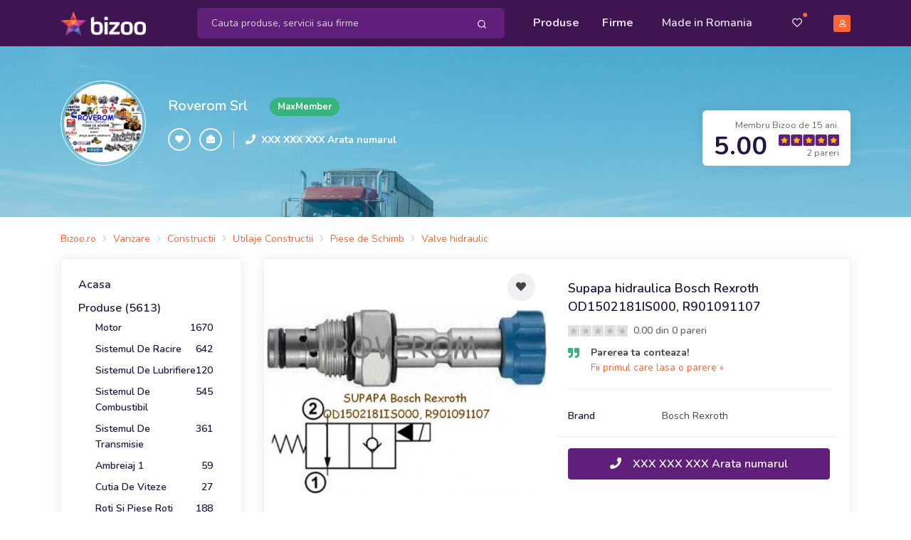

--- FILE ---
content_type: text/html; charset=UTF-8
request_url: https://roverom.bizoo.ro/vanzare/18311489/supapa-hidraulica-bosch-rexroth-od1502181is000-r901091107
body_size: 26499
content:
<!DOCTYPE html>
<html lang="en">
<head>
    <meta charset="utf-8">
    <meta name="viewport" content="width=device-width, initial-scale=1, shrink-to-fit=no">
    <title>Supapa hidraulica Bosch Rexroth OD1502181IS000, R901091107 - Bacau - Roverom Srl, ID: 18311489, pareri</title>
	<meta name="description" content="Supapa hidraulica Bosch Rexroth OD1502181IS000, R901091107 - Supapa hidraulica Bosch Rexroth OD1502181IS000, R901091107
(supapa hidraulica tip pilotat actionat in doua directii cu deschidere normala,..., Roverom Srl, Depozit: Str. Venus, Bloc 1 / Office: Str. Stefan cel Mare, Nr. 30, Bacau, ID: 18311489" />
	<meta name="distribution" content="global" />
			<meta name="robots" content="index,follow" />			<meta name="verify-v1" content="7zmD0T8MGmg8Rk2tGVH5gEhJwmgmhkMtavBGyaEOjVQ=" />
	<meta name="y_key" content="12d6d6db702edd37" />
	<meta name="language" content="ro" />
	<meta name="rating" content="general" />
	<meta name="publisher" content="bizoo.ro" />
	<meta name="copyright" content="Copyright (c) Bizoo.ro" />
	<!-- Preloader -->
    <style>
        @keyframes hidePreloader {
            0% {
                width: 100%;
                height: 100%;
            }

            100% {
                width: 0;
                height: 0;
            }
        }

        body>div.preloader {
            position: fixed;
            background: white;
            width: 100%;
            height: 100%;
            z-index: 1071;
            opacity: 0;
            transition: opacity .5s ease;
            overflow: hidden;
            pointer-events: none;
            display: flex;
            align-items: center;
            justify-content: center;
        }

        body:not(.loaded)>div.preloader {
            opacity: 1;
        }

        body:not(.loaded) {
            overflow: hidden;
        }

        body.loaded>div.preloader {
            animation: hidePreloader .5s linear .5s forwards;
        }
    </style>
    <script>
        window.addEventListener("load", function() {
            setTimeout(function() {
                document.querySelector('body').classList.add('loaded');
            }, 300);
        });
		var baseurl = "https://www.bizoo.ro";
    </script>
    <!-- Favicon -->
    <link rel="icon" href="https://www.bizoo.ro/favicon.ico">
    <link rel="stylesheet" href="https://www.bizoo.ro/skins/assets/libs/@fortawesome/fontawesome-free/css/all.min.css">
	    <!-- Bizoo CSS -->
				<link href="https://fonts.googleapis.com/css2?family=Shadows+Into+Light&display=swap" rel="stylesheet">
		<link rel="stylesheet" href="https://www.bizoo.ro/skins/assets/libs/swiper/dist/css/swiper.min.css">
		<link rel="stylesheet" href="https://www.bizoo.ro/skins/assets/libs/@fancyapps/fancybox/dist/jquery.fancybox.min.css">
		<link rel="stylesheet" href="https://www.bizoo.ro/skins/assets/css/15_bizoo-website.css" id="stylesheet">
		<!-- Core JS  -->
	<script src="https://www.bizoo.ro/skins/assets/libs/jquery/dist/jquery.min.js"></script>
	<script type="text/javascript" src="https://www.bizoo.ro/skins/assets/libs/jquery-ui/jquery-ui.min.js"></script>
	<link rel="stylesheet" type="text/css" href="https://www.bizoo.ro/skins/assets/libs/jquery-ui/jquery-ui.min.css" media="all" />
	<script src="https://www.bizoo.ro/skins/assets/libs/bootstrap/dist/js/bootstrap.bundle.min.js"></script>
	<script src="https://www.bizoo.ro/skins/assets/libs/svg-injector/dist/svg-injector.min.js"></script>
	<script src="https://www.bizoo.ro/skins/assets/libs/feather-icons/dist/feather.min.js"></script>
	<!-- Optional JS -->
	<script src="https://www.bizoo.ro/skins/assets/libs/in-view/dist/in-view.min.js"></script>
	<script src="https://www.bizoo.ro/skins/assets/libs/sticky-kit/dist/sticky-kit.min.js"></script>
	<script src="https://www.bizoo.ro/skins/assets/libs/imagesloaded/imagesloaded.pkgd.min.js"></script>
	<script src="https://www.bizoo.ro/skins/assets/libs/crypto-js.min.js"></script>
	<script src="https://www.bizoo.ro/skins/assets/libs/moment/moment.js"></script>
	<script src="https://www.bizoo.ro/skins/assets/libs/daterangepicker/daterangepicker.js"></script>
	<link rel="stylesheet" href="https://www.bizoo.ro/skins/assets/libs/daterangepicker/daterangepicker.css" id="stylesheet">
	<script src="https://www.bizoo.ro/skins/assets/libs/intervalpicker.js"></script>
	<link rel="stylesheet" href="https://www.bizoo.ro/skins/assets/css/15_bizoo-over.css" id="stylesheet">
		<script async src="https://pagead2.googlesyndication.com/pagead/js/adsbygoogle.js"></script>
</head>
<body >
 
	 <header class="static" id="header-main">
        <!-- Navbar -->
        <nav class="navbar navbar-main py-lg-1 navbar-expand-lg navbar-dark bg-dark-primary" id="navbar-main">
            <div class="container border-0 ">
                <!-- Brand -->
                <a class="navbar-brand navbar-img-brand mr-5 ml-n3 ml-lg-0" href="https://www.bizoo.ro">
                    <img alt="Image placeholder" src="https://www.bizoo.ro/skins/assets/img/brand/light.png" id="navbar-logo">
                </a>
                <!-- Toggler -->
                <button class="navbar-toggler mr-n4 mr-lg-0c" type="button" data-toggle="collapse" data-target="#navbar-main-collapse" aria-controls="navbar-main-collapse" aria-expanded="false" aria-label="Toggle navigation">
                    <span class="navbar-toggler-icon"></span>
                </button>
                <!-- Collapse -->
                <div class="collapse navbar-collapse navbar-collapse-overlay" id="navbar-main-collapse">
                    <!-- Collapse header  -->
                    <div class="position-relative">
                        <!-- Toggler -->
                        <button class="navbar-toggler" type="button" data-toggle="collapse" data-target="#navbar-main-collapse" aria-controls="navbar-main-collapse" aria-expanded="false" aria-label="Toggle navigation">
                            <i data-feather="x"></i>
                        </button>
                    </div>
                    <!-- Search form -->
                    <form class="search-dropdown form-inline form-dark position-relative flex-fill mx-3 mx-lg-4 order-lg-1 d-none d-lg-block" style="max-width: 440px;" action="https://www.bizoo.ro/search_process.php" method="get" id="search-form">
						<input type="hidden" name="ls" value="1" />
						<input type="hidden" name="realm" value="" />
                        <div class="input-group input-group-merge w-100 rounded-lg bg-primary">
                            <input type="text" id="keywords" name="keywords" class="search-control form-control border-0 bg-transparent flex-grow-1 py-2 keywords-field-search" placeholder="Cauta produse, servicii sau firme" value="" autocomplete="off" data-userlink="https://roverom.bizoo.ro" data-usermaxphoto="https://www.bizoo.ro/usermedia/img360/company/Roverom-Srl_482470_1393159358.jpg" data-usercompany="Roverom Srl" >
                            <div class="input-group-append ">
                                <span class="input-group-text border-0 bg-transparent py-0 pl-2 pr-1">
                                    <button type="button" class="btn btn-sm btn-link text-white py-2 btn-search-top-d">
                                        <i data-feather="search"></i>
                                    </button>
                                </span>
                            </div>
                        </div>
					
                        <div class="search-dropdown-menu search-dropdown-div hidden1">
                            <div class="row">
                                <div class="col-sm-6">
                                    <h6 class="text-xs text-muted font-weight-bolder text-uppercase ls-1">Produse si Servicii</h6>
                                    <ul class="list-unstyled mb-0">
                                       <li class="single-prods-autocomplete">
									   </li>
									   <div class="search-dropdown-prods">
									   </div>
                                    </ul>
                                </div>
                                <div class="col-sm-6">
                                    <h6 class="text-xs text-muted font-weight-bolder text-uppercase ls-1">Firme</h6>
                                    <ul class="list-unstyled mb-0 search-dropdown-firme">
                                        
                                    </ul>
                                    <h6 class="text-xs text-muted font-weight-bolder text-uppercase ls-1 mt-5 search-dropdown-cats-title">Mergi direct la categoria</h6>
                                    <ul class="list-unstyled mb-0 search-dropdown-cats">
                                        
                                    </ul>
                                </div>
                            </div>
                        </div>
                   </form>
                    <!-- Left menu -->
                    <ul class="navbar-nav order-lg-2 ml-lg-auto">
                        <!-- Browse menu -->
                        <li class="nav-item">
                            <a class="nav-link font-weight-bolder" href="https://www.bizoo.ro/vanzare/">
                                <i class="fas fa-list-alt d-lg-none mr-2"></i>Produse
                            </a>
                        </li>
                        <li class="nav-item">
                            <a class="nav-link font-weight-bolder" href="https://www.bizoo.ro/companii/">
                                <i class="fas fa-store d-lg-none mr-2"></i>Firme
                            </a>
                        </li>
						<li class="nav-item ">
						<a class="nav-link px-lg-4" href="https://www.bizoo.ro/made-in-romania">
							<i class="fas fa-map-marked-alt d-lg-none mr-2"></i>Made in Romania
						</a>
					</li>
                    </ul>
                    <!-- Right menu -->
                    <ul class="navbar-nav align-items-lg-center ml-lg-3 order-lg-3">
                        <li class="nav-item d-none d-lg-block favorite-dropdown-menu-container dropdown has_favorites ">
                            <a href="javascript:;" class="nav-link nav-link-icon text-sm pl-3 pr-2 mr-2 position-relative a-favorite-header" id="a-favorite-header" data-toggle="dropdown" aria-haspopup="true" aria-expanded="false" data-offset="0">
                                <i class="far fa-heart"></i>
                                <span class="text-warning position-absolute top-1 right-0 has_favorites ">●</span>
                            </a>
							<div class="dropdown-menu dropdown-menu-right favorite-dropdown-menu custom-scroll hidden1">
								
							</div>
                        </li>
                        <li class="nav-item d-none d-lg-block cart-not-empty hidden1">
                            <a class="nav-link font-weight-bolder text-sm pr-0 position-relative" href="https://www.bizoo.ro/cart.php">
                                <i class="fas fa-shopping-cart"></i>
                                <span class="text-warning position-absolute top-1 right-0 cart-not-empty hidden1">●</span>
                            </a>
                        </li>
                        <li class="nav-item pr-3 d-lg-none cart-not-empty hidden1">
                            <a class="nav-link font-weight-bolder" href="https://www.bizoo.ro/cart.php">
								<i class="fas fa-shopping-cart d-lg-none mr-2"></i>Cos de cumparaturi
								<span class="text-warning position-relative top-n2 cart-not-empty hidden1">●</span>
							</a>
                        </li>
                       <li class="nav-item pr-3 d-lg-none has_favorites ">
							<a class="nav-link font-weight-bolder fav-mobile-menu" href="javascript:;">
								<i class="fas fa-heart d-lg-none mr-2"></i>Favorite
								<span class="text-warning position-relative top-n2 has_favorites ">●</span>
							</a>
						</li>
						
						<li class="dropdown-divider d-lg-none"></li>
						<li class="nav-item pr-3 d-lg-none">
							<a class="nav-link font-weight-bolder" href="https://www.bizoo.ro/home.php">
								<i class="fas fa-user d-lg-none mr-2"></i>Contul meu
							</a>
						</li>
						<li class="nav-item pr-3">
							<a class="nav-link font-weight-bolder d-lg-none" href="https://www.bizoo.ro/contact.php">
								<i class="fas fa-envelope d-lg-none mr-2"></i>Contact
							</a>
						</li>
					
                     
                        <li class="nav-item d-none d-lg-block">
                            <a class="nav-link nav-link-icon position-relative pr-lg-0" href="https://www.bizoo.ro/home.php">
                                <span class="avatar avatar-xs bg-warning">
                                    <i class="far fa-user"></i>
                                </span>
                            </a>
                        </li>
                    </ul>
					<hr class="my-3 d-lg-none" style="opacity: .2;" />
					<div class="d-lg-none px-4 py-0 text-center">
						
						
							<a href="https://www.bizoo.ro/register1.php" class="btn btn-block btn-sm btn-warning">
								Creeaza cont
							</a>
						
					</div>
                </div>
            </div>
        </nav>
        <!-- Search form -->
        <div class="bg-dark-primary pt-2 pb-3 d-lg-none">
            <form class="search-dropdown form-inline form-dark position-relative flex-fill mx-3" action="https://www.bizoo.ro/search_process.php" method="get" id="search-form-m">
				<input type="hidden" name="ls" value="1" />
				<input type="hidden" name="realm" value="" />
                <div class="input-group input-group-merge w-100 rounded-lg bg-primary">
                    <!-- Input -->
                    <input type="text" name="keywords" class="search-control form-control border-0 bg-transparent flex-grow-1 py-2 keywords-field-search" aria-label="Search" value="" placeholder="Cauta produse, servicii sau firme" autocomplete="off" data-userlink="https://roverom.bizoo.ro" data-usermaxphoto="https://www.bizoo.ro/usermedia/img360/company/Roverom-Srl_482470_1393159358.jpg" data-usercompany="Roverom Srl">
                    <!-- Append -->
                    <div class="input-group-append ">
                        <span class="input-group-text border-0 bg-transparent py-0 pl-2 pr-1">
                            <button type="button" class="btn btn-sm btn-link text-white py-2 btn-search-top-m">
                                <i data-feather="search"></i>
                            </button>
                        </span>
                    </div>
                </div>
				<div class="search-dropdown-menu search-dropdown-div hidden1">
					<div class="row">
						<div class="col-sm-6">
							<h6 class="text-xs text-muted font-weight-bolder text-uppercase ls-1">Produse si Servicii</h6>
							<ul class="list-unstyled mb-0">
								<li class="single-prods-autocomplete">
								</li>
							   <div class="search-dropdown-prods">
							   </div>
							</ul>
						</div>
						<div class="col-sm-6">
							<h6 class="text-xs text-muted font-weight-bolder text-uppercase ls-1 mt-3 search-dropdown-cats-title">Mergi direct la categoria</h6>
							<ul class="list-unstyled mb-0 search-dropdown-cats">
								
							</ul>
							<h6 class="text-xs text-muted font-weight-bolder text-uppercase ls-1 mt-3">Firme</h6>
							<ul class="list-unstyled mb-0 search-dropdown-firme">
								
							</ul>
						</div>
					</div>
				</div>
            </form>
        </div>
    </header>
	<script>
	$(document).ready(function() { 
		$(document).on("click", ".btn-search-top-d", function() {
			$("#search-form").submit();
		});
		$(document).on("click", ".btn-search-top-m", function() {
			$("#search-form-m").submit();
		});
		$(document).on("keyup", ".keywords-field-search", function(e) {
			do_autocomplete_search($(this));
		});
		$(document).on("click", ".keywords-field-search", function(e) {
			do_autocomplete_search($(this));
		});
	});
	
	</script>
		<!-- Main content -->
<section class="slice bg-cover bg-size--cover d-none d-lg-block py-5" 
 style="background-image: url(https://static.bizoo.eu/skins/assets/img/hd/t56.jpg);"	>
	<!-- Mask -->
	<span class="mask opacity-3" style="background-color: #0098d7 !important;"></span>
	<!-- Container -->
	<div class="container mb-4">
		<div class="row">
			<div class="col-md-10 col-lg-8">
				<!-- Title -->
				<div class="row align-items-center text-center text-md-left">
					<div class="col-12 col-md-auto pr-md-3 mb-3 mb-md-0">
						<!-- Logo -->
						<div class="avatar avatar-2xl rounded-circle p-1 border border-white">
							<a href="https://roverom.bizoo.ro">
																	<img src="https://www.bizoo.ro/usermedia/img360/company/Roverom-Srl_482470_1393159358.jpg" class="img-fluid rounded-circle" alt="">
															</a>
						</div>
					</div>
					<div class="col-12 col-md">
						<!-- Title -->
						<div class="row align-items-center">
							<div class="col-12 col-md-auto">
								<a href="https://roverom.bizoo.ro" class="h3 d-block text-white mb-1 mb-md-0">Roverom Srl</a>
							</div>
							<div class="col-12 col-md pl-md-3">
								<span class="badge badge-sm badge-success badge-pill">MaxMember</span>
							</div>
						</div>
						<!-- Slogan -->
						<p class="lead text-white mt-2 mt-md-0 font-weight-bold">
													</p>
						<!-- Info -->
						<div class="row align-items-center">
							<div class="col-12 col-md-auto pr-md-3 text-center text-md-left">
								<!-- Buttons -->
								<div class="" role="group" aria-label="Basic example">
									<button type="button" class="btn btn-xs btn-neutral text-white btn-icon-only rounded-circle add-to-favorite fav-warning" data-id="482470" data-tip="company" data-fav-type="btn-warning">
										<span class="btn-inner--icon"><i class="fas fa-heart"></i></span>
									</button>
									<button type="button" class="btn btn-xs btn-neutral text-white btn-icon-only rounded-circle share-page d-sm-none">
										<span class="btn-inner--icon"><i class="fas fa-share"></i></span>
									</button>
									<button type="button" class="btn btn-xs btn-neutral text-white btn-icon-only rounded-circle link-message-contacts" data-id="482470">
										<span class="btn-inner--icon"><i class="fas fa-envelope-open"></i></span>
									</button>
								</div>
							</div>
							<div class="col-12 col-md align-items-center px-3 d-none d-md-flex border-left border-light">
								<div class="pr-2">
									<i class="fas fa-phone text-sm text-white"></i>
								</div>
								<div class="d-none d-md-block">
									<h6 class="mb-0 text-white text-sm">
										<a href="javascript:;" class="text-white font-weight-bolder text-sm show-number-button" data-id="482470" data-cls="text-white font-weight-bolder">XXX XXX XXX Arata numarul</a>
									</h6>
								</div>
							</div>
						</div>
					</div>
				</div>
			</div>
			<div class="col-12 col-lg-4 align-self-end text-md-right mt-4 mt-lg-0 d-none d-lg-block">
				<!-- Rating badge -->
				<div class="d-inline-block px-3 py-2 rounded-lg shadow bg-white">
					<small class="text-muted">Membru Bizoo de 15 ani.</small>
					<div class="d-flex align-items-center">
						<div class="">
							<span class="h1 lh-100 font-weight-bolder mb-0">5.00</span>
						</div>
						<div class="pl-3">
							<!-- Rating -->
							<div class="d-block mt-n1">
								<img src="https://www.bizoo.ro/skins/assets/img/svg/stars/dark/stars-5.svg" alt="5 stars: Exceptional" style="height: 16px;">
							</div>
							<small class="d-block text-muted mt-n1">2 pareri</small>
						</div>
					</div>
				</div>
			</div>
		</div>
	</div>
</section><div class="py-2 py-lg-3">
	<div class="container d-none d-lg-block">
		<div class="d-flex align-items-center mt-1">
			<nav aria-label="breadcrumb">
				<ol class="breadcrumb breadcrumb-sm breadcrumb-links py-0 px-0 mb-0">
					<li class="breadcrumb-item"><div itemscope itemtype="http://schema.org/BreadcrumbList"><span itemprop="itemListElement" itemscope itemtype="http://schema.org/ListItem"><a href="https://www.bizoo.ro" title="Bizoo.ro" itemprop="item" class="text-sm"><span itemprop="name">Bizoo.ro</span></a><meta itemprop="position" content="1" /></span></div></li><li class="breadcrumb-item"><div itemscope itemtype="http://schema.org/BreadcrumbList"><span itemprop="itemListElement" itemscope itemtype="http://schema.org/ListItem"><a href="https://www.bizoo.ro/vanzare/" title="Vanzare" itemprop="item"><span itemprop="name" class="text-sm">Vanzare</span></a><meta itemprop="position" content="2" /></span></div></li><li class="breadcrumb-item"><div itemscope itemtype="http://schema.org/BreadcrumbList"><span itemprop="itemListElement" itemscope itemtype="http://schema.org/ListItem"><a href="https://www.bizoo.ro/vanzare/constructii/" title="Constructii" itemprop="item"><span itemprop="name" class="text-sm">Constructii</span></a><meta itemprop="position" content="3" /></span></div></li><li class="breadcrumb-item"><div itemscope itemtype="http://schema.org/BreadcrumbList"><span itemprop="itemListElement" itemscope itemtype="http://schema.org/ListItem"><a href="https://www.bizoo.ro/vanzare/constructii/utilaje-constructii/" title="Utilaje Constructii" itemprop="item"><span itemprop="name" class="text-sm">Utilaje Constructii</span></a><meta itemprop="position" content="4" /></span></div></li><li class="breadcrumb-item"><div itemscope itemtype="http://schema.org/BreadcrumbList"><span itemprop="itemListElement" itemscope itemtype="http://schema.org/ListItem"><a href="https://www.bizoo.ro/vanzare/constructii/utilaje-constructii/piese-de-schimb-2839/" title="Piese de Schimb - Utilaje Constructii" itemprop="item"><span itemprop="name" class="text-sm">Piese de Schimb</span></a><meta itemprop="position" content="5" /></span></div></li><li class="breadcrumb-item"><div itemscope itemtype="http://schema.org/BreadcrumbList"><span itemprop="itemListElement" itemscope itemtype="http://schema.org/ListItem"><a href="https://www.bizoo.ro/produse/valve-hidraulic/piese-de-schimb-cat-2839/start-0/10/" title="Valve hidraulic" itemprop="item"><span itemprop="name" class="text-sm">Valve hidraulic</span></a><meta itemprop="position" content="5" /></span></div></li>				</ol>
			</nav>
		</div>
	</div>
</div>
<section class="pb-4 position-relative">
	<div class="container">
		<div class="row">
			<div class="col-lg-3">
				<div class="docs-sidebar" data-toggle="sticky" data-sticky-offset="30">
	<div class="d-lg-block collapse" id="docsSidenavCollapse">
		<!-- Product meneu -->
		<div class="card">
			<div class="card-body">
								<div class="pb-2">
					<a href="https://roverom.bizoo.ro" class="h6">Acasa</a>
				</div>
								<div class="pb-2">
					<a href="https://roverom.bizoo.ro/vanzare/start-0/10/" class="h6">Produse (5613)</a>
											<ul class="nav nav-products flex-column pl-2">
															<li class="nav-item">
									<a href="https://roverom.bizoo.ro/vanzare/cat-52371/motor/start-0/10/" title="Motor - Bacau" class="nav-link active d-flex justify-content-between">
										<span>Motor</span>
										<span>1670</span>
									</a>
								</li>
															<li class="nav-item">
									<a href="https://roverom.bizoo.ro/vanzare/cat-52801/sistemul-de-racire/start-0/10/" title="Sistemul De Racire - Bacau" class="nav-link active d-flex justify-content-between">
										<span>Sistemul De Racire</span>
										<span>642</span>
									</a>
								</li>
															<li class="nav-item">
									<a href="https://roverom.bizoo.ro/vanzare/cat-52378/sistemul-de-lubrifiere/start-0/10/" title="Sistemul De Lubrifiere - Bacau" class="nav-link active d-flex justify-content-between">
										<span>Sistemul De Lubrifiere</span>
										<span>120</span>
									</a>
								</li>
															<li class="nav-item">
									<a href="https://roverom.bizoo.ro/vanzare/cat-52383/sistemul-de-combustibil/start-0/10/" title="Sistemul De Combustibil - Bacau" class="nav-link active d-flex justify-content-between">
										<span>Sistemul De Combustibil</span>
										<span>545</span>
									</a>
								</li>
															<li class="nav-item">
									<a href="https://roverom.bizoo.ro/vanzare/cat-52374/sistemul-de-transmisie/start-0/10/" title="Sistemul De Transmisie - Bacau" class="nav-link active d-flex justify-content-between">
										<span>Sistemul De Transmisie</span>
										<span>361</span>
									</a>
								</li>
															<li class="nav-item">
									<a href="https://roverom.bizoo.ro/vanzare/cat-52372/ambreiaj-1/start-0/10/" title="Ambreiaj 1 - Bacau" class="nav-link active d-flex justify-content-between">
										<span>Ambreiaj 1</span>
										<span>59</span>
									</a>
								</li>
															<li class="nav-item">
									<a href="https://roverom.bizoo.ro/vanzare/cat-52373/cutia-de-viteze/start-0/10/" title="Cutia De Viteze - Bacau" class="nav-link active d-flex justify-content-between">
										<span>Cutia De Viteze</span>
										<span>27</span>
									</a>
								</li>
															<li class="nav-item">
									<a href="https://roverom.bizoo.ro/vanzare/cat-60892/roti-si-piese-roti/start-0/10/" title="Roti Si Piese Roti - Bacau" class="nav-link active d-flex justify-content-between">
										<span>Roti Si Piese Roti</span>
										<span>188</span>
									</a>
								</li>
															<li class="nav-item">
									<a href="https://roverom.bizoo.ro/vanzare/cat-52377/sistemul-de-directie/start-0/10/" title="Sistemul De Directie - Bacau" class="nav-link active d-flex justify-content-between">
										<span>Sistemul De Directie</span>
										<span>178</span>
									</a>
								</li>
															<li class="nav-item">
									<a href="https://roverom.bizoo.ro/vanzare/cat-52376/sistemul-de-franare/start-0/10/" title="Sistemul De Franare - Bacau" class="nav-link active d-flex justify-content-between">
										<span>Sistemul De Franare</span>
										<span>407</span>
									</a>
								</li>
															<li class="nav-item">
									<a href="https://roverom.bizoo.ro/vanzare/cat-52375/sistemul-hidraulic/start-0/10/" title="Sistemul Hidraulic - Bacau" class="nav-link active d-flex justify-content-between active">
										<span>Sistemul Hidraulic</span>
										<span>393</span>
									</a>
								</li>
															<li class="nav-item">
									<a href="https://roverom.bizoo.ro/vanzare/cat-53224/sistemul-electric/start-0/10/" title="Sistemul Electric - Bacau" class="nav-link active d-flex justify-content-between">
										<span>Sistemul Electric</span>
										<span>566</span>
									</a>
								</li>
															<li class="nav-item">
									<a href="https://roverom.bizoo.ro/vanzare/cat-60893/accesorii/start-0/10/" title="Accesorii - Bacau" class="nav-link active d-flex justify-content-between">
										<span>Accesorii</span>
										<span>62</span>
									</a>
								</li>
															<li class="nav-item">
									<a href="https://roverom.bizoo.ro/vanzare/cat-52379/motor-steyr/start-0/10/" title="Motor Steyr - Bacau" class="nav-link active d-flex justify-content-between">
										<span>Motor Steyr</span>
										<span>2</span>
									</a>
								</li>
															<li class="nav-item">
									<a href="https://roverom.bizoo.ro/vanzare/cat-52385/autoutilitare/start-0/10/" title="Autoutilitare - Bacau" class="nav-link active d-flex justify-content-between">
										<span>Autoutilitare</span>
										<span>14</span>
									</a>
								</li>
															<li class="nav-item">
									<a href="https://roverom.bizoo.ro/vanzare/cat-52384/camion/start-0/10/" title="Camion - Bacau" class="nav-link active d-flex justify-content-between">
										<span>Camion</span>
										<span>8</span>
									</a>
								</li>
															<li class="nav-item">
									<a href="https://roverom.bizoo.ro/vanzare/cat-52386/buldoexcavatoare/start-0/10/" title="Buldoexcavatoare - Bacau" class="nav-link active d-flex justify-content-between">
										<span>Buldoexcavatoare</span>
										<span>10</span>
									</a>
								</li>
															<li class="nav-item">
									<a href="https://roverom.bizoo.ro/vanzare/cat-52382/incarcatoare-frontale/start-0/10/" title="Incarcatoare Frontale - Bacau" class="nav-link active d-flex justify-content-between">
										<span>Incarcatoare Frontale</span>
										<span>6</span>
									</a>
								</li>
															<li class="nav-item">
									<a href="https://roverom.bizoo.ro/vanzare/cat-52388/taf-si-ifron/start-0/10/" title="Taf Si Ifron - Bacau" class="nav-link active d-flex justify-content-between">
										<span>Taf Si Ifron</span>
										<span>1</span>
									</a>
								</li>
															<li class="nav-item">
									<a href="https://roverom.bizoo.ro/vanzare/cat-52380/autogredere/start-0/10/" title="Autogredere - Bacau" class="nav-link active d-flex justify-content-between">
										<span>Autogredere</span>
										<span>4</span>
									</a>
								</li>
															<li class="nav-item">
									<a href="https://roverom.bizoo.ro/vanzare/cat-52381/buldozere/start-0/10/" title="Buldozere - Bacau" class="nav-link active d-flex justify-content-between">
										<span>Buldozere</span>
										<span>12</span>
									</a>
								</li>
															<li class="nav-item">
									<a href="https://roverom.bizoo.ro/vanzare/cat-52387/tractoare/start-0/10/" title="Tractoare - Bacau" class="nav-link active d-flex justify-content-between">
										<span>Tractoare</span>
										<span>12</span>
									</a>
								</li>
															<li class="nav-item">
									<a href="https://roverom.bizoo.ro/vanzare/cat-61724/sistemul-de-suspensie/start-0/10/" title="Sistemul De Suspensie - Bacau" class="nav-link active d-flex justify-content-between">
										<span>Sistemul De Suspensie</span>
										<span>23</span>
									</a>
								</li>
															<li class="nav-item">
									<a href="https://roverom.bizoo.ro/vanzare/cat-85893/ambreiaj-2/start-0/10/" title="Ambreiaj 2 - Bacau" class="nav-link active d-flex justify-content-between">
										<span>Ambreiaj 2</span>
										<span>159</span>
									</a>
								</li>
													</ul>
									</div>
				<!--
				<div class="">
					<a href="" class="h6">Ce spun clientii</a>
				</div>
				-->
			</div>
		</div>
		
	</div>
</div>
			</div>
			<div class="col-lg-9" itemscope itemtype="https://schema.org/Product">
				<div class="card">
					<div class="card-body p-1">
						<div class="pb-3 mb-3 border-bottom d-none">
							<nav aria-label="breadcrumb">
								<ol class="breadcrumb breadcrumb-sm breadcrumb-links py-0 px-0">
									<li class="breadcrumb-item"><div itemscope itemtype="http://schema.org/BreadcrumbList"><span itemprop="itemListElement" itemscope itemtype="http://schema.org/ListItem"><a href="https://www.bizoo.ro" title="Bizoo.ro" itemprop="item" class="text-sm"><span itemprop="name">Bizoo.ro</span></a><meta itemprop="position" content="1" /></span></div></li><li class="breadcrumb-item"><div itemscope itemtype="http://schema.org/BreadcrumbList"><span itemprop="itemListElement" itemscope itemtype="http://schema.org/ListItem"><a href="https://www.bizoo.ro/vanzare/" title="Vanzare" itemprop="item"><span itemprop="name" class="text-sm">Vanzare</span></a><meta itemprop="position" content="2" /></span></div></li><li class="breadcrumb-item"><div itemscope itemtype="http://schema.org/BreadcrumbList"><span itemprop="itemListElement" itemscope itemtype="http://schema.org/ListItem"><a href="https://www.bizoo.ro/vanzare/constructii/" title="Constructii" itemprop="item"><span itemprop="name" class="text-sm">Constructii</span></a><meta itemprop="position" content="3" /></span></div></li><li class="breadcrumb-item"><div itemscope itemtype="http://schema.org/BreadcrumbList"><span itemprop="itemListElement" itemscope itemtype="http://schema.org/ListItem"><a href="https://www.bizoo.ro/vanzare/constructii/utilaje-constructii/" title="Utilaje Constructii" itemprop="item"><span itemprop="name" class="text-sm">Utilaje Constructii</span></a><meta itemprop="position" content="4" /></span></div></li><li class="breadcrumb-item"><div itemscope itemtype="http://schema.org/BreadcrumbList"><span itemprop="itemListElement" itemscope itemtype="http://schema.org/ListItem"><a href="https://www.bizoo.ro/vanzare/constructii/utilaje-constructii/piese-de-schimb-2839/" title="Piese de Schimb - Utilaje Constructii" itemprop="item"><span itemprop="name" class="text-sm">Piese de Schimb</span></a><meta itemprop="position" content="5" /></span></div></li><li class="breadcrumb-item"><div itemscope itemtype="http://schema.org/BreadcrumbList"><span itemprop="itemListElement" itemscope itemtype="http://schema.org/ListItem"><a href="https://www.bizoo.ro/produse/valve-hidraulic/piese-de-schimb-cat-2839/start-0/10/" title="Valve hidraulic" itemprop="item"><span itemprop="name" class="text-sm">Valve hidraulic</span></a><meta itemprop="position" content="5" /></span></div></li>								</ol>
							</nav>
						</div>
						<div class="row">
							<div class="col-lg-6">
							
								<div class="position-relative" style="height: 393px;">
																			<a href="https://images5.bizoo.eu/image/img720/sale/2018/4/14/SUPAPA-hidraulica-Bosch-Rexroth-OD1502181IS000-R901091107_4824701_1523725405.jpg" data-fancybox="sale-prod">
											<img alt="Image" src="https://images5.bizoo.eu/image/img720/sale/2018/4/14/SUPAPA-hidraulica-Bosch-Rexroth-OD1502181IS000-R901091107_4824701_1523725405.jpg" class="img-fit-contain" style="width:100%;" itemprop="image">
											<div class="position-absolute bottom-2 right-2">
												<span class="btn btn-xs btn-white"><i class="fas fa-camera mr-2"></i>Toate imaginile (1)</span>
											</div>
										</a>
																		<a href="javascript:window.history.back();" class="btn btn-sm bg-translucent-white btn-icon-only text-base rounded-circle position-absolute top-3 left-3 d-lg-none">
										<span class="btn-inner--icon"><i class="fas fa-angle-left"></i></span>
                                    </a>
									<button type="button" class="btn btn-sm bg-translucent-white rounded-circle btn-icon-only position-absolute top-3 right-3 add-to-favorite " data-id="18311489" data-tip="sale">
										<span class="btn-inner--icon"><i class="fas fa-heart"></i></span>
									</button>
								</div>
															
							</div>
							<div class="col-lg-6">
								<div class="py-4 pr-4 pl-4 pl-lg-0">
									<h1 class="h5 mb-2" itemprop="name">Supapa hidraulica Bosch Rexroth OD1502181IS000, R901091107</h1>
									
										<div class="">
											<div class="d-inline-block">
												<img src="https://www.bizoo.ro/skins/assets/img/svg/stars/dark/stars-0.svg" alt="0 stars: " style="height: 16px;">
												<span class="text-sm font-weight-bold text-muted ml-1">0.00 din 0 pareri</span>
											</div>
											<ul class="list-unstyled mt-2 mb-0">
												<li class="mb-0 d-flex">
																									<div class="">
														<i class="fas fa-quote-right text-success mr-3"></i>
													</div>
																									<div class="">
														<p class="text-sm lh-150 mb-1">
																													<b>Parerea ta conteaza!</b><br/> <a href="javascript:;" class="add-review" data-id="18311489" data-type="1" data-upload-file="1" data-source="99">Fii primul care lasa o parere &raquo;</a>
																												</p>
													</div>
												</li>
											</ul>
										</div>
									
									<hr class="my-3" />
									<div itemprop="offers" itemscope itemtype="https://schema.org/Offer">
									<div class="h3 my-4" itemprop="price" content="0">
																				<span itemprop="priceCurrency" content="RON" style="display:none;">Lei</span>
									</div>
									
									<dl class="row pb-2 mb-3 border-bottom">
																			<dt class="col-sm-4"><span class="h6 text-sm mb-0">Brand</span></dt>
										<dd class="col-sm-8"><span class="text-sm">Bosch Rexroth</span></dd>
																																					<div style="display:none;">
											<link itemprop="availability" href="https://schema.org/OutOfStock" />Out Of stock
										</div>
																											</dl>
									</div>
									
										<!--<div class="form-group">
											<label class="form-control-label">Optiuni</label>
											<select class="custom-select" required="" id="product-size">
												<option value="">Select size</option>
												<option value="xs">XS</option>
												<option value="s">S</option>
												<option value="m">M</option>
												<option value="l">L</option>
												<option value="xl">XL</option>
											</select>
										</div>-->
																					<div class="form-group d-flex align-items-center">
												<button class="btn btn-primary btn-shadow btn-block text-white font-weight-bold show-number-button" data-id="482470"><i class="fas fa-phone text-white mr-3"></i>XXX XXX XXX Arata numarul</button>
											</div>
																		</div>
							</div>
						</div>
					</div>
				</div>
                    <!-- Descriere -->
                    <div class="card">
                        <div class="card-body">
                            <!-- Product title -->
                            <h5 class="h5">Descriere</h5>
                            <!-- Text -->
                            <div class="color-black" itemprop="description">
                                Supapa hidraulica Bosch Rexroth OD1502181IS000, R901091107<br />
(supapa hidraulica tip pilotat actionat in doua directii cu deschidere normala, avitatea comuna, dimensiunea 08)<br />
<br />
Cod producator<br />
OD1502181IS000,<br />
R901091107<br />
VEI-8I-06-NA (OD-15-X- 18-Y-S0)<br />
<br />
Pentru detalii tehnice vezi atasament.                             </div>
							<br><a rel="nofollow" href="https://www.bizoo.ro/usermedia/downloads/sale_specs/482470_1523725405.pdf" target="_blank">Descarca informatii suplimentare</a>                        </div>
                    </div>
																			
                    <!-- Company info -->
                    <div class="row">
                        <div class="col-lg-6">
                            <div class="card">
                                <div class="card-header">
                                    <span class="h6">Trimite mesaj</span>
                                </div>
                                <div class="card-body">
									<input class="form-control" type="hidden" name="message_contacts_id_inline" id="message_contacts_id-inline" value="482470" />
									<div class="form-group">
										<label for="message-contacts-s-inline" class="form-control-label">Subiect</label>
										<input class="form-control" type="text" name="message-contacts-s-inline" id="message-contacts-s-inline" />
									</div>
									<div class="form-group">
										<label for="cardPassword" class="form-control-label">Mesaj</label>
										<textarea class="form-control custom-scroll message-contacts" name="message-contacts-m-inline" id="message-contacts-m-inline" rows="4"></textarea>
									</div>
									<div>
										<button class="btn btn-block btn-success btn-message-contacts-inline" type="button">
											Trimite
										</button>
									</div>
                                </div>
                            </div>
                        </div>
                        <div class="col-lg-6">
                            <div class="card card-fluid">
	<div class="p-1">
		
			<div class="card border-0 text-white mb-0">
				<img src="https://www.bizoo.ro/skins/assets/img/website/map.jpg" class="img-fluid" alt="map">
				<span class="mask bg-section-dark opacity-1 rounded-top"></span>
				<div class="card-img-overlay d-flex align-items-center justify-content-center">
					<a href="javascript:;" class="btn btn-xs btn-white btn-icon text-primary show-map-location-site">
						<span class="btn-inner--icon"><i data-feather="map-pin"></i></span>
						<span class="btn-inner--text">Vezi pe harta</span>
					</a>
				</div>
			</div>
		
	</div>
	<div class="card-body py-3">
		<!-- List -->
		<ul class="list-unstyled">
			<li class="mb-2 d-flex">
				<div class="">
					<i class="fas fa-building text-success mr-3"></i>
				</div>
				<div class="">
					<p class="text-sm font-weight-bolder mb-0">
											<a href="https://roverom.bizoo.ro">
							Roverom Srl						</a>
															<span class="badge badge-xs badge-success ml-1" style="vertical-align: middle;">Max</span>
										</p>
				</div>
			</li>
			<li class="mb-2 d-flex">
				<div class="">
					<i class="fas fa-map-marker-alt text-success mr-3"></i>
				</div>
				<div class="">
					<p class="text-sm mb-0 lh-140">Depozit: Str. Venus, Bloc 1 / Office: Str. Stefan cel Mare, Nr. 30<br /> Bacau, Bacau</p>
				</div>
			</li>
							<li class="mb-2 d-flex">
					<div class="">
						<i class="fas fa-clock text-success mr-3"></i>
					</div>
					<div class="">
						<span class="h6 text-sm text-danger pr-2">Inchis</span>
						<span class="text-sm"></span>
					</div>
				</li>
									
			<li class="mb-2 d-flex">
				<div class="">
					<i class="fas fa-envelope text-success mr-3"></i>
				</div>
				<div class="">
					<a href="javascript:;" class="text-sm text-muted link-message-contacts" data-id="482470">Trimite mesaj</a>
				</div>
			</li>
							<li class="mb-2 d-flex">
					<div class="">
						<i class="fas fa-phone text-success mr-3"></i>
					</div>
					<div class="" style="border: 1.7px dashed #f63;padding: 0px 10px;">
						<a href="javascript:;" class="text-sm text-warning font-weight-bolder show-number-button" data-id="482470">
							XXX XXX XXX Arata numarul
						</a>
					</div>
				</li>
					</ul>
	</div>
</div>                        </div>
                    </div>
										<div class="banner banner-vertical mb-4">
						<ins class="adsbygoogle"
							 style="display:block"
							 data-ad-client="ca-pub-2048154800767294"
							 data-ad-slot="2034536728"
							 data-ad-format="auto"
							 data-full-width-responsive="true"></ins>
						<script>
							 (adsbygoogle = window.adsbygoogle || []).push({});
						</script>
					</div>
					                    <!-- Reviews -->
                    <div class="card">
                        <div class="card-header">
                            <div class="row align-items-center">
                                <div class="col-6">
                                    <h5 class="h5 mb-0 mh6">Din Gura in Gura</h5>
                                </div>
                                <div class="col-6 text-right mt-2 mt-sm-0">
                                    <a href="javascript:;" class="btn btn-xs btn-warning add-review" data-id="18311489" data-type="1" data-upload-file="1" data-source="99">Scrie o parere</a>
                                </div>
                            </div>
                        </div>
                        <div class="card-body">
                            <div class="row align-items-center">
                                <div class="col-sm-5 col-md-4">
                                    <div class="card bg-dark-primary mb-3 mb-lg-0" data-toggle="sticky" data-sticky-offset="100">
                                        <div class="card-body text-center">
                                            <!-- Rating note -->
                                            <h2 class="display-3 font-weight-bolder text-white mb-2 lh-100">0.00</h2>
                                            <img src="https://www.bizoo.ro/skins/assets/img/svg/stars/secondary/stars-0.svg" alt="0 stars: " style="height: 20px;">
                                            <!-- Info -->
                                            <p class="h6 text-sm text-white opacity-7 mt-2 mb-0">0 pareri</p>
                                        </div>
                                    </div>
                                </div>
                                <div class="col-sm-7 col-md-8">
                                    										<div class="d-flex align-items-center">
											<div class="">
												<a href="javascript:;" class="text-sm filter-star-site" data-stars="5">5 stele</a>
											</div>
											<div class="col-auto flex-fill">
												<div class="progress progress-sm shadow-none w-100">
													<div class="progress-bar bg-success" role="progressbar" style="width: 0%;" aria-valuenow="0" aria-valuemin="0" aria-valuemax="100"></div>
												</div>
											</div>
											<div class="">
												<a href="javascript:;" class="text-xs text-muted d-block">(0)</a>
											</div>
										</div>
																			<div class="d-flex align-items-center">
											<div class="">
												<a href="javascript:;" class="text-sm filter-star-site" data-stars="4">4 stele</a>
											</div>
											<div class="col-auto flex-fill">
												<div class="progress progress-sm shadow-none w-100">
													<div class="progress-bar bg-success-light" role="progressbar" style="width: 0%;" aria-valuenow="0" aria-valuemin="0" aria-valuemax="100"></div>
												</div>
											</div>
											<div class="">
												<a href="javascript:;" class="text-xs text-muted d-block">(0)</a>
											</div>
										</div>
																			<div class="d-flex align-items-center">
											<div class="">
												<a href="javascript:;" class="text-sm filter-star-site" data-stars="3">3 stele</a>
											</div>
											<div class="col-auto flex-fill">
												<div class="progress progress-sm shadow-none w-100">
													<div class="progress-bar bg-warning" role="progressbar" style="width: 0%;" aria-valuenow="0" aria-valuemin="0" aria-valuemax="100"></div>
												</div>
											</div>
											<div class="">
												<a href="javascript:;" class="text-xs text-muted d-block">(0)</a>
											</div>
										</div>
																			<div class="d-flex align-items-center">
											<div class="">
												<a href="javascript:;" class="text-sm filter-star-site" data-stars="2">2 stele</a>
											</div>
											<div class="col-auto flex-fill">
												<div class="progress progress-sm shadow-none w-100">
													<div class="progress-bar bg-warning" role="progressbar" style="width: 0%;" aria-valuenow="0" aria-valuemin="0" aria-valuemax="100"></div>
												</div>
											</div>
											<div class="">
												<a href="javascript:;" class="text-xs text-muted d-block">(0)</a>
											</div>
										</div>
																			<div class="d-flex align-items-center">
											<div class="">
												<a href="javascript:;" class="text-sm filter-star-site" data-stars="1">1 stele</a>
											</div>
											<div class="col-auto flex-fill">
												<div class="progress progress-sm shadow-none w-100">
													<div class="progress-bar bg-danger" role="progressbar" style="width: 0%;" aria-valuenow="0" aria-valuemin="0" aria-valuemax="100"></div>
												</div>
											</div>
											<div class="">
												<a href="javascript:;" class="text-xs text-muted d-block">(0)</a>
											</div>
										</div>
									                                </div>
                            </div>
                        </div>
						<div class="card-body pt-2">
		<div id="content-table-rev-user-site">
	
	</div>
	<div style="margin: 0 0px 30px;" id="pager-rev-user-site"></div>
</div>
<script>
var ctab_rev_user_site, sendDataRevUserSite = {"ctab_object": "ctab_rev_user_site", "user_id": "482470", "sale_id": "18311489", "custom_filters": {}, "stars": ""};
$(document).ready(function() { 
	ctab_rev_user_site = new ContentTable(sendDataRevUserSite, "get_reviews_user_site", "displayRowsRevUserSite", "content-table-rev-user-site", "pager-rev-user-site");
	ctab_rev_user_site.setResetFunction(function(){
		$("#content-table-rev-user-site").find('div.list-group-item-reviews').remove();
	});
	ctab_rev_user_site.setCustomMessageFunction(function(table){
		var html = '<div class="py-2 text-center list-group-item-reviews">'+
					'<b>Parerea ta conteaza!</b> <a href="javascript:;" class="add-review" data-id="';
				if ('18311489' != '') {
					html += '18311489" data-type="1"';
				} else {
					html += '482470" data-type="2"';
				}
				html += ' data-upload-file="1" data-source="99">Fii primul care lasa o parere &raquo;</a>'+
				'</div>';
		table.append(html);
	});
	ctab_rev_user_site.applyFilters();
	// filters
	$(document).on("click", ".filter-reviews-type", function(e) {
		sendDataRevUserSite.custom_filters.type = $(".filter-reviews-type").val();
		ctab_rev_user_site.applyFilters();
	});
	$(".filter-search-reviews").on("click", function(e) {
		ctab_rev_user_site.applyFilters();
	});
	$("#keywords-search-reviews").keyup(function(e) { // filter items
		e.stopPropagation();
		if (e.keyCode == 13) {
		    ctab_rev_user_site.applyFilters();
		}
	});
	$(document).on("click", ".filter-star-site", function(e) {
		var th = $(this); 
		var st = parseInt(th.data("stars"));
		var is_active = th.hasClass("filter-star-site-active"); // underline
		// deactivate all
		$(".filter-star-site").removeClass("text-muted");
		$(".filter-star-site").removeClass("filter-star-site-active");
		if (!is_active) {
			th.addClass("text-muted");
			th.addClass("filter-star-site-active");
			sendDataRevUserSite.stars = st;
		} else {
			sendDataRevUserSite.stars = "";
			//$(".filter-star-site").removeClass("text-muted");
		}
		//if ($.inArray(st, sendDataRevUserSite.stars) > -1) { // exists -> remove
			//delete sendDataRevUserSite.stars[st];
			//sendDataRevUserSite.stars.splice(sendDataRevUserSite.stars.indexOf(st), 1);
			//th.addClass("text-muted");
		//} else { // add it
		//	sendDataRevUserSite.stars.push(st);
		//	th.removeClass("text-muted");
		//}
		//console.log(st, sendDataRevUserSite.stars);
		ctab_rev_user_site.applyFilters();
	});
});
function displayRowsRevUserSite(data, table) {//console.log(data, table);
	table.find('div.list-group-item-reviews').remove(); // remove existing rows
	table.find('hr.list-group-item-reviews').remove(); 
	var html = "", first = true;
	$(data.items).each(function(index, value) { // loop
		//console.log(value);
		for(k in value) {
			var vv = value[k];//console.log(vv);
			var row = "";
			if (!first) {
				row += '<hr class="my-4 list-group-item-reviews" />';
			}
			row += '<div class="media media-comment list-group-item-reviews">'+
						'<div class="avatar-parent-child">'+
							'<span class="avatar bg-section-dark text-white rounded-circle">'+vv.initials+'</span>'+
						'</div>'+
						'<div class="media-body ml-2">'+
							'<div class="">'+
								'<div>'+
									'<div class="d-inline-block">'+
										'<img src="https://www.bizoo.ro/skins/assets/img/svg/stars/dark/stars-'+vv.grade+'.svg" alt="'+vv.grade+' stars: '+vv.grade_text+'" style="height: 14px;">'+
										'<span class="text-sm text-muted ml-1">'+vv.impression_date_nice+'</span>'+
									'</div>';
							if (vv.has_reeval_success) { // reeval success
								row += '<div class="float-right text-sm font-weight-bold mb-hidden1">'+
											'<i class="fas fa-hand-peace text-warning mr-1"></i> Clientul a marcat aceasta problema ca fiind rezolvata.'+
										'</div>';
							} else if (vv.is_verified) {
								row += '<div class="float-right text-sm text-success font-weight-bold mb-hidden1">'+
										'<i class="fas fa-check-square"></i> Tranzactie verificata'+
										'</div>';
							}
							row += '</div>'+
								'<h6 class="mt-0 font-weight-semibold mb-1">'+vv.client_surname+' '+vv.short_client_base_name+'.</h6>';
								
							row += '<p class="mb-0 lh-140">';
									if (vv.title) {
										row += '<strong>'+vv.title+'</strong><br/>';
									}
									row += vv.comment+
								'</p>';
							if (vv.has_reply && !vv.reply_flag) {
								row += '<div class="pl-3 my-4 border-left border-md">'+
								'<div class="media media-comment mb-2">'+
									'<div class="media-body">'+
										'<p class="mb-0 text-sm font-italic">'+
											vv.sr_comment+
										'</p>'+
									'</div>'+
								'</div></div>';
							}
							if (vv.has_reeval_success) { // reeval success
								row += '<div class="text-sm font-weight-bold d-md-none d-lg-none d-xl-none">'+
											'<i class="fas fa-hand-peace text-warning mr-1"></i> Clientul a marcat aceasta problema ca fiind rezolvata.'+
										'</div>';
							} else if (vv.is_verified) {
								row += '<div class="text-sm text-success font-weight-bold d-md-none d-lg-none d-xl-none">'+
										'<i class="fas fa-check-square"></i> Tranzactie verificata'+
										'</div>';
							}
							row += '<div class="d-flex align-items-center mt-2">'+
									'<div class="mr-2">'+
										'<button class="btn btn-xs btn-secondary like-item" data-id="'+vv.impression_id+'" data-type="'+vv.impression_type+'">'+
											'<i class="fas fa-thumbs-up mr-1"></i>(<span id="like-item-'+vv.impression_id+'-'+vv.impression_type+'">'+vv.likes_review+'</span>)'+
										'</button>'+
									'</div>'+
									'<div class="ml-auto text-right">'+
										'<button class="btn btn-xs btn-link text-danger flag-review" data-id="'+vv.impression_id+'" data-type="'+vv.impression_type+'" data-toggle="tooltip" title="" data-original-title="Raporteaza problema" data-has-flaged="'+(vv.has_flaged ? '1' : '0')+'">'+
											'<i class="fas fa-flag mr-1"></i>'+
										'</button>'+
									'</div>'+
								'</div>'+
							'</div>'+
						'</div>'+
					'</div>';
			html += row;
			first = false;
		}
		html += '<hr class="my-4 list-group-item-reviews" />';
		table.append(html);
	});
	$('[data-toggle="tooltip"]').tooltip();
}
</script>
<script>
$(document).ready(function() {
	$(document).on("click", ".like-item", function (e) { 
		e.preventDefault();
		var id = $(this).data("id");
		var type = $(this).data("type");
		var jqxhr = getjqxhr("/ajax/like_item.php", {"id": id, "type": type}, "POST", "json");
		jqxhr.done(function(data) {
			wait_cursor(false);//console.log(data);
			if (data.type == "ok") { //console.log(data.message);
				if ($("#like-item-"+id+"-"+type).length > 0) {
					var old1 = parseInt($("#like-item-"+id+"-"+type).html());console.log("old1:",old1);
					$("#like-item-"+id+"-"+type).html(old1+1);
				} else {
					location.reload();
				}
			} //else if (data.type == "err" && data.message != "err") { 
			//	show_message(data);
			//}
		}).fail(function() {
			show_error_page();
		});
	});
		
});
</script>                        
                    </div>
			</div> 
		</div>
		
		            <div class="mt-4 mt-lg-5">
                <div class="row align-items-center mb-4">
                    <div class="col-6">
                        <h6 class="h5 mb-0">Alte Produse</h6>
                    </div>
                    <div class="col-6 text-right">
                        <a href="https://roverom.bizoo.ro/vanzare/start-0/10/" class="btn btn-sm btn-link px-0 py-0 font-weight-bold btn-icon">
                            <span class="btn-inner--text">Vezi toate</span>
                            <span class="btn-inner--icon"><i class="fas fa-angle-double-right"></i></span>
                        </a>
                    </div>
                </div>
                <div class="row mx-n2 mx-lg-n3">
				                    <div class="col-lg-3 col-6 px-2 px-lg-3">
                        <div class="card  shadow-none">
                            <a href="https://roverom.bizoo.ro/vanzare/12855271/supapa-hidraulica-bosch-rexroth-od131051300000-r901126871" class="card-other-prods-4">
                                <img src="https://images4.bizoo.eu/image/img360/sale/2016/8/20/Supapa-hidraulica-3-cai-2-circuite-Bosch-Rexroth_4824701_1471694074.jpg" class="card-img-top rounded-xl img-fit " alt="Supapa hidraulica Bosch-Rexroth OD131051300000, R901126871" />
                            </a>
                            <div class="card-body p-3 rounded-xl bg-white shadow position-relative zindex-100 mt-n4">
								<div class="review-about-page">
									<a href="https://roverom.bizoo.ro/vanzare/12855271/supapa-hidraulica-bosch-rexroth-od131051300000-r901126871" class="h6 d-block mb-0">Supapa hidraulica Bosch-Rexroth OD131051300000, R901126871</a>
								</div><br>
                               <span class="d-block h6 font-weight-bold mb-0">
																</span>
								<div class="d-flex align-items-center mb-3">
								 								</div>
							</div>
                        </div>
                    </div>
				                    <div class="col-lg-3 col-6 px-2 px-lg-3">
                        <div class="card  shadow-none">
                            <a href="https://roverom.bizoo.ro/vanzare/18665907/supapa-hidraulica-de-compesare-bosch-rexroth-3-8" class="card-other-prods-4">
                                <img src="https://images4.bizoo.eu/image/img360/sale/2018/6/28/Supapa-hidraulica-de-compesare-BOSCH-REXROTH-3-8_4824701_1530210364.jpg" class="card-img-top rounded-xl img-fit " alt="Supapa hidraulica de compesare Bosch Rexroth (3/8 ")" />
                            </a>
                            <div class="card-body p-3 rounded-xl bg-white shadow position-relative zindex-100 mt-n4">
								<div class="review-about-page">
									<a href="https://roverom.bizoo.ro/vanzare/18665907/supapa-hidraulica-de-compesare-bosch-rexroth-3-8" class="h6 d-block mb-0">Supapa hidraulica de compesare Bosch Rexroth (3/8 ")</a>
								</div><br>
                               <span class="d-block h6 font-weight-bold mb-0">
																</span>
								<div class="d-flex align-items-center mb-3">
								 								</div>
							</div>
                        </div>
                    </div>
				                    <div class="col-lg-3 col-6 px-2 px-lg-3">
                        <div class="card  shadow-none">
                            <a href="https://roverom.bizoo.ro/vanzare/19008023/supapa-hidraulica-bosch-rexroth-d1531183as000-r901082015" class="card-other-prods-4">
                                <img src="https://images2.bizoo.eu/image/img360/sale/2018/10/25/Supapa-hidraulica-Bosch-Rexroth-D1531183AS000-R901082015_4824701_1540488902.jpg" class="card-img-top rounded-xl img-fit " alt="Supapa hidraulica Bosch Rexroth D1531183AS000, R901082015" />
                            </a>
                            <div class="card-body p-3 rounded-xl bg-white shadow position-relative zindex-100 mt-n4">
								<div class="review-about-page">
									<a href="https://roverom.bizoo.ro/vanzare/19008023/supapa-hidraulica-bosch-rexroth-d1531183as000-r901082015" class="h6 d-block mb-0">Supapa hidraulica Bosch Rexroth D1531183AS000, R901082015</a>
								</div><br>
                               <span class="d-block h6 font-weight-bold mb-0">
																</span>
								<div class="d-flex align-items-center mb-3">
								 								</div>
							</div>
                        </div>
                    </div>
				                    <div class="col-lg-3 col-6 px-2 px-lg-3">
                        <div class="card  shadow-none">
                            <a href="https://roverom.bizoo.ro/vanzare/18275391/supapa-hidraulica-bosch-rexroth-od1505183as000-r901083058" class="card-other-prods-4">
                                <img src="https://images6.bizoo.eu/image/img360/sale/2018/4/9/SUPAPA-2-CAI-NORMAL-INCHISE-Cavitatea-comuna-marimea-08_4824701_1523289806.jpg" class="card-img-top rounded-xl img-fit " alt="Supapa hidraulica Bosch Rexroth OD1505183AS000, R901083058" />
                            </a>
                            <div class="card-body p-3 rounded-xl bg-white shadow position-relative zindex-100 mt-n4">
								<div class="review-about-page">
									<a href="https://roverom.bizoo.ro/vanzare/18275391/supapa-hidraulica-bosch-rexroth-od1505183as000-r901083058" class="h6 d-block mb-0">Supapa hidraulica Bosch Rexroth OD1505183AS000, R901083058</a>
								</div><br>
                               <span class="d-block h6 font-weight-bold mb-0">
																</span>
								<div class="d-flex align-items-center mb-3">
								 								</div>
							</div>
                        </div>
                    </div>
				                    <div class="col-lg-3 col-6 px-2 px-lg-3">
                        <div class="card  shadow-none">
                            <a href="https://roverom.bizoo.ro/vanzare/19008225/supapa-hidraulica-bosch-rexroth-od1531183ds000-r901091164" class="card-other-prods-4">
                                <img src="https://images3.bizoo.eu/image/img360/sale/2018/10/25/Supapa-hidraulica-Bosch-Rexroth-OD1531183DS000-R901091164_4824701_1540490003.jpg" class="card-img-top rounded-xl img-fit " alt="Supapa hidraulica Bosch Rexroth OD1531183DS000, R901091164" />
                            </a>
                            <div class="card-body p-3 rounded-xl bg-white shadow position-relative zindex-100 mt-n4">
								<div class="review-about-page">
									<a href="https://roverom.bizoo.ro/vanzare/19008225/supapa-hidraulica-bosch-rexroth-od1531183ds000-r901091164" class="h6 d-block mb-0">Supapa hidraulica Bosch Rexroth OD1531183DS000, R901091164</a>
								</div><br>
                               <span class="d-block h6 font-weight-bold mb-0">
																</span>
								<div class="d-flex align-items-center mb-3">
								 								</div>
							</div>
                        </div>
                    </div>
				                    <div class="col-lg-3 col-6 px-2 px-lg-3">
                        <div class="card  shadow-none">
                            <a href="https://roverom.bizoo.ro/vanzare/23303797/distribuitor-hidraulic-cu-bobine-24vdc-bosch-rexroth" class="card-other-prods-4">
                                <img src="https://images0.bizoo.eu/image/img360/sale/2021/2/6/Distribuitor-hidraulic-cu-bobine-24VDC-Bosch-Rexroth_4824701_1612617740.jpg" class="card-img-top rounded-xl img-fit " alt="Distribuitor hidraulic cu bobine 24VDC, Bosch-Rexroth" />
                            </a>
                            <div class="card-body p-3 rounded-xl bg-white shadow position-relative zindex-100 mt-n4">
								<div class="review-about-page">
									<a href="https://roverom.bizoo.ro/vanzare/23303797/distribuitor-hidraulic-cu-bobine-24vdc-bosch-rexroth" class="h6 d-block mb-0">Distribuitor hidraulic cu bobine 24VDC, Bosch-Rexroth</a>
								</div><br>
                               <span class="d-block h6 font-weight-bold mb-0">
																</span>
								<div class="d-flex align-items-center mb-3">
								 								</div>
							</div>
                        </div>
                    </div>
				                    <div class="col-lg-3 col-6 px-2 px-lg-3">
                        <div class="card  shadow-none">
                            <a href="https://roverom.bizoo.ro/vanzare/12855269/bloc-hidraulic-bosch-rexroth-cu-supapa-3-cai-2-pozitii" class="card-other-prods-4">
                                <img src="https://images3.bizoo.eu/image/img360/sale/2015/6/20/BLOC-HIDRAULIC-CU-SUPAPA-3-cai-2-pozitii_4824701_1434799553.jpg" class="card-img-top rounded-xl img-fit " alt="Bloc hidraulic Bosch Rexroth, cu supapa 3 cai, 2 pozitii" />
                            </a>
                            <div class="card-body p-3 rounded-xl bg-white shadow position-relative zindex-100 mt-n4">
								<div class="review-about-page">
									<a href="https://roverom.bizoo.ro/vanzare/12855269/bloc-hidraulic-bosch-rexroth-cu-supapa-3-cai-2-pozitii" class="h6 d-block mb-0">Bloc hidraulic Bosch Rexroth, cu supapa 3 cai, 2 pozitii</a>
								</div><br>
                               <span class="d-block h6 font-weight-bold mb-0">
																</span>
								<div class="d-flex align-items-center mb-3">
								 								</div>
							</div>
                        </div>
                    </div>
				                    <div class="col-lg-3 col-6 px-2 px-lg-3">
                        <div class="card  shadow-none">
                            <a href="https://roverom.bizoo.ro/vanzare/18674215/electromagnet-bobina-24v-35x35x80mm" class="card-other-prods-4">
                                <img src="https://images3.bizoo.eu/image/img360/sale/2018/7/1/Electromagnet-bobina-24V-supapa-electromagnetica_4824701_1530448923.jpg" class="card-img-top rounded-xl img-fit " alt="Electromagnet (bobina) 24V, (35x35x80mm)" />
                            </a>
                            <div class="card-body p-3 rounded-xl bg-white shadow position-relative zindex-100 mt-n4">
								<div class="review-about-page">
									<a href="https://roverom.bizoo.ro/vanzare/18674215/electromagnet-bobina-24v-35x35x80mm" class="h6 d-block mb-0">Electromagnet (bobina) 24V, (35x35x80mm)</a>
								</div><br>
                               <span class="d-block h6 font-weight-bold mb-0">
																</span>
								<div class="d-flex align-items-center mb-3">
								 								</div>
							</div>
                        </div>
                    </div>
				                    <div class="col-lg-3 col-6 px-2 px-lg-3">
                        <div class="card  shadow-none">
                            <a href="https://roverom.bizoo.ro/vanzare/22178497/electromagnet-bobina-12v-35x35x69-50mm" class="card-other-prods-4">
                                <img src="https://images6.bizoo.eu/image/img360/sale/2025/9/26/Electromagnet-bobina-12V-35x35x69-50mm_4824701_1758881786.jpg" class="card-img-top rounded-xl img-fit " alt="Electromagnet (bobina) 12V (35x35x69,50mm)" />
                            </a>
                            <div class="card-body p-3 rounded-xl bg-white shadow position-relative zindex-100 mt-n4">
								<div class="review-about-page">
									<a href="https://roverom.bizoo.ro/vanzare/22178497/electromagnet-bobina-12v-35x35x69-50mm" class="h6 d-block mb-0">Electromagnet (bobina) 12V (35x35x69,50mm)</a>
								</div><br>
                               <span class="d-block h6 font-weight-bold mb-0">
																</span>
								<div class="d-flex align-items-center mb-3">
								 								</div>
							</div>
                        </div>
                    </div>
				                    <div class="col-lg-3 col-6 px-2 px-lg-3">
                        <div class="card  shadow-none">
                            <a href="https://roverom.bizoo.ro/vanzare/27677772/pompa-hidraulica-bobcat-509-616-628-653-751-753-ax-9" class="card-other-prods-4">
                                <img src="https://images9.bizoo.eu/image/img360/sale/2023/11/8/Pompa-hidraulica-Bobcat-509-616-628-653-751-753-ax-9_4824701_1699469239.jpg" class="card-img-top rounded-xl img-fit " alt="Pompa hidraulica Bobcat 509,616,628,653,751,753 (ax=9)" />
                            </a>
                            <div class="card-body p-3 rounded-xl bg-white shadow position-relative zindex-100 mt-n4">
								<div class="review-about-page">
									<a href="https://roverom.bizoo.ro/vanzare/27677772/pompa-hidraulica-bobcat-509-616-628-653-751-753-ax-9" class="h6 d-block mb-0">Pompa hidraulica Bobcat 509,616,628,653,751,753 (ax=9)</a>
								</div><br>
                               <span class="d-block h6 font-weight-bold mb-0">
																</span>
								<div class="d-flex align-items-center mb-3">
								 								</div>
							</div>
                        </div>
                    </div>
				                    <div class="col-lg-3 col-6 px-2 px-lg-3">
                        <div class="card  shadow-none">
                            <a href="https://roverom.bizoo.ro/vanzare/12892693/electrovalva-24v-distribuitoare-hidraulice-utilaje" class="card-other-prods-4">
                                <img src="https://images8.bizoo.eu/image/img360/sale/2015/7/9/ELECTROVALVA-24V-distribuitoare-hidraulice-utilaje_4824701_1436455548.jpg" class="card-img-top rounded-xl img-fit " alt="Electrovalva 24V, distribuitoare hidraulice utilaje" />
                            </a>
                            <div class="card-body p-3 rounded-xl bg-white shadow position-relative zindex-100 mt-n4">
								<div class="review-about-page">
									<a href="https://roverom.bizoo.ro/vanzare/12892693/electrovalva-24v-distribuitoare-hidraulice-utilaje" class="h6 d-block mb-0">Electrovalva 24V, distribuitoare hidraulice utilaje</a>
								</div><br>
                               <span class="d-block h6 font-weight-bold mb-0">
																</span>
								<div class="d-flex align-items-center mb-3">
								 								</div>
							</div>
                        </div>
                    </div>
				                    <div class="col-lg-3 col-6 px-2 px-lg-3">
                        <div class="card  shadow-none">
                            <a href="https://roverom.bizoo.ro/vanzare/24768693/bobina-24v-d23x50mm-electrovalva-hidraulica" class="card-other-prods-4">
                                <img src="https://images9.bizoo.eu/image/img360/sale/2022/4/2/Bobina-24V-d23x50mm-electrovalva-hidraulica_4824701_1648914209.jpg" class="card-img-top rounded-xl img-fit " alt="Bobina 24V, d23x50mm, electrovalva hidraulica" />
                            </a>
                            <div class="card-body p-3 rounded-xl bg-white shadow position-relative zindex-100 mt-n4">
								<div class="review-about-page">
									<a href="https://roverom.bizoo.ro/vanzare/24768693/bobina-24v-d23x50mm-electrovalva-hidraulica" class="h6 d-block mb-0">Bobina 24V, d23x50mm, electrovalva hidraulica</a>
								</div><br>
                               <span class="d-block h6 font-weight-bold mb-0">
																</span>
								<div class="d-flex align-items-center mb-3">
								 								</div>
							</div>
                        </div>
                    </div>
				                </div>
            </div>
						<div class="fixed-bottom mb-0 pt-2 pb-2 d-sm-none" style="background-color: #fff;">
			<div class="row">
				<div class="col-6 pr-0">
					<a href="javascript:;" class="btn btn-success btn-call-mobile show-number-button" data-id="482470">
						<i class="fas fa-phone mr-2"></i>
						Suna
					</a>
				</div>
				<div class="col-6 pl-0">
					<a href="javascript:;" class="btn btn-white text-success btn-call-mobile link-message-contacts" data-id="482470">
						<i class="fas fa-envelope mr-2"></i>
						Trimite mesaj
					</a>
				</div>
			</div>
		</div>
	</div>
</section>
<style>
.free-prods-site {max-width: 20%;}
</style>
<script>
$(document).ready(function() { 
	$(document).on("click", ".view-grid", function(e) {
		change_list('user_list_type',2);
	});
	$(document).on("click", ".view-list", function(e) {
		change_list('user_list_type',1);
	});
});
</script>	
<div class="modal fade" id="modal-flag-review" tabindex="-1" role="dialog" aria-labelledby="modal_flag_review_label" aria-hidden="true">
	<div class="modal-dialog modal-dialog-centered" role="document">
		<div class="modal-content">
			<div class="modal-header">
				<h6 class="modal-title h5" id="modal_flag_review_label">Raporteaza problema</h6>
				<button type="button" class="close" data-dismiss="modal" aria-label="Close">
					<span aria-hidden="true">&times;</span>
				</button>
			</div>
			<div class="modal-body">
				<input type="hidden" id="flag_review_id" value="" />
				<input type="hidden" id="flag_review_type" value="" />
									<div class="custom-control custom-radio mb-2" id="fr-1">
						<input type="radio" id="customRadio1" name="radioflagreview" value="1" data-id="1" class="custom-control-input flag_review_radio">
						<label class="custom-control-label h6 font-weight-normal" for="customRadio1" style="display:block;">Contine afirmatii defaimatoare, false sau inselatoare</label>
					</div>
									<div class="custom-control custom-radio mb-2" id="fr-2">
						<input type="radio" id="customRadio2" name="radioflagreview" value="2" data-id="2" class="custom-control-input flag_review_radio">
						<label class="custom-control-label h6 font-weight-normal" for="customRadio2" style="display:block;">Nu descrie o experienta personala</label>
					</div>
									<div class="custom-control custom-radio mb-2" id="fr-3">
						<input type="radio" id="customRadio3" name="radioflagreview" value="3" data-id="3" class="custom-control-input flag_review_radio">
						<label class="custom-control-label h6 font-weight-normal" for="customRadio3" style="display:block;">Aceasta firma este inchisa sau nu mai exista</label>
					</div>
									<div class="custom-control custom-radio mb-2" id="fr-4">
						<input type="radio" id="customRadio4" name="radioflagreview" value="4" data-id="4" class="custom-control-input flag_review_radio">
						<label class="custom-control-label h6 font-weight-normal" for="customRadio4" style="display:block;">Are continut sexual explicit sau incita la ura</label>
					</div>
									<div class="custom-control custom-radio mb-2" id="fr-6">
						<input type="radio" id="customRadio6" name="radioflagreview" value="6" data-id="6" class="custom-control-input flag_review_radio">
						<label class="custom-control-label h6 font-weight-normal" for="customRadio6" style="display:block;">Spam</label>
					</div>
									<div class="custom-control custom-radio mb-2" id="fr-7">
						<input type="radio" id="customRadio7" name="radioflagreview" value="7" data-id="7" class="custom-control-input flag_review_radio">
						<label class="custom-control-label h6 font-weight-normal" for="customRadio7" style="display:block;">E partinitoare, e scrisa de cineva din firma</label>
					</div>
									<div class="custom-control custom-radio mb-2" id="fr-8">
						<input type="radio" id="customRadio8" name="radioflagreview" value="8" data-id="8" class="custom-control-input flag_review_radio">
						<label class="custom-control-label h6 font-weight-normal" for="customRadio8" style="display:block;">E partinitoare, e scrisa de cineva de la concurenta</label>
					</div>
									<div class="custom-control custom-radio mb-2" id="fr-9">
						<input type="radio" id="customRadio9" name="radioflagreview" value="9" data-id="9" class="custom-control-input flag_review_radio">
						<label class="custom-control-label h6 font-weight-normal" for="customRadio9" style="display:block;">E o parere postata gresit la o alta firma</label>
					</div>
									<div class="custom-control custom-radio mb-2" id="fr-10">
						<input type="radio" id="customRadio10" name="radioflagreview" value="10" data-id="10" class="custom-control-input flag_review_radio">
						<label class="custom-control-label h6 font-weight-normal" for="customRadio10" style="display:block;">E o parere publicata a doua oara de acelasi utilizator</label>
					</div>
									<div class="custom-control custom-radio mb-2" id="fr-11">
						<input type="radio" id="customRadio11" name="radioflagreview" value="11" data-id="11" class="custom-control-input flag_review_radio">
						<label class="custom-control-label h6 font-weight-normal" for="customRadio11" style="display:block;">E o parere copiata din alta sursa (alt utilizator sau firma)</label>
					</div>
							</div>
			<div class="modal-footer py-3">
				<button type="button" class="btn btn-md btn-success btn-flag-review">Raporteaza problema</button>
			</div>
		</div>
	</div>
</div>
<script>
$(document).ready(function() {
	$(document).on("click", ".flag-review", function(e) {
		if ($(this).data("has-flaged") == "1") {
			show_message_s("Ai raportat deja o problema legata de aceasta parere.", false);
			return false;
		}
		var id = $(this).data("id");
		var type = $(this).data("type");
		$("#flag_review_id").val(id);
		$("#flag_review_type").val(type);
		$("#modal-flag-review").modal("show");
	});
	$(document).on("click", ".flag_review_radio", function(e) {
		$(".flag-review-msg").remove();
		$(".flag-review-msg-tt").remove();
		var fr_id = $(this).data("id");
		var more_msg = '<small class="text-muted flag-review-msg-tt">Va rugam sa adaugati mai multe informatii</span>'+
					'<textarea class="form-control custom-scroll flag-review-msg" id="flag-review-msg" rows="3"></textarea>';
		$(more_msg).appendTo($("#fr-"+fr_id));
	});
	$(document).on('click', '.btn-flag-review', function(e) {
		e.stopPropagation();
		var flag_id = submit_form_flag_review_check();
		if (flag_id == 0) {
			return false;
		}
		var values = {"id": $("#flag_review_id").val(),
				"type": $("#flag_review_type").val(),
				"motiv_more": $("#flag-review-msg").val(),
				"motiv": flag_id
				}; //console.log(values); return false;
		var jqxhr = getjqxhr("https://"+location.host+"/ajax/flag_review.php", values, "POST", "json");
		jqxhr.done(function(data) { //console.log(data);
			wait_cursor(false);
			if (data.type == "ok") { //console.log(data.message);
				location.reload();
			} else if (data.type == "err") {
				if (data.message == "login") { 
					location.href = baseurl+"/login_email.php";
				} else {
					show_message_s(data);
				}
			}
			$(".btn-flag-review").removeClass("disabled");
		}).fail(function() {
			show_error_page();
		});
	});
	$('#modal-flag-review').on('hidden.bs.modal', function () { // default
		$("#flag_review_id").val("");
		$("#flag_review_type").val("");
	});
});
function submit_form_flag_review_check() {
	if ($(".btn-flag-review").hasClass("disabled")) {
		return false;
	}
	var flag_id = 0;
	$('.flag_review_radio').each(function(index, value) {
		if ($(this).prop("checked")) {
			flag_id = parseInt($(this).data("id"));
		}
	});
	if (flag_id == 0) {
		show_message_s("Selectati motivul raportarii!");
		return 0;
	}
	if (!check_field_form($("#flag-review-msg").val())) {
		show_message_s("Adaugati mai multe informatii.");
		return 0;
	}
	$(".btn-flag-review").addClass("disabled");
	return flag_id;
}
</script>
<div class="modal fade" id="modal-add-review" tabindex="-1" role="dialog" aria-labelledby="modal_add_review_label" aria-hidden="true">
	<div class="modal-dialog modal-dialog-centered" role="document">
		<div class="modal-content">
			<div class="modal-header">
				<h6 class="modal-title h5" id="modal_flag_review_label"><i class="fas fa-pen-alt text-success mr-3"></i>Adauga parere</h6>
				<button type="button" class="close" data-dismiss="modal" aria-label="Close">
					<span aria-hidden="true">&times;</span>
				</button>
			</div>
			<div class="modal-body">
				<input type="hidden" id="add_review_id" value="" />
				<input type="hidden" id="add_review_type" value="" />
				<input type="hidden" id="review_from_email" value="" />
				<div class="form-group">
					<h6 class="text-sm">
						Selecteaza rating de la 1-5:
					</h6>
					<div class="custom-rating">
						<input type="radio" id="add-rating-5" name="rating" class="add_review_radio" value="5">
						<label class="custom-rating-label" for="add-rating-5"><span class="sr-only">5 stars</span></label>
						<input type="radio" id="add-rating-4" name="rating" class="add_review_radio" value="4">
						<label class="custom-rating-label" for="add-rating-4"><span class="sr-only">4 stars</span></label>
						<input type="radio" id="add-rating-3" name="rating" class="add_review_radio" value="3">
						<label class="custom-rating-label" for="add-rating-3"><span class="sr-only">3 stars</span></label>
						<input type="radio" id="add-rating-2" name="rating" class="add_review_radio" value="2">
						<label class="custom-rating-label" for="add-rating-2"><span class="sr-only">2 stars</span></label>
						<input type="radio" id="add-rating-1" name="rating" class="add_review_radio" value="1">
						<label class="custom-rating-label" for="add-rating-1"><span class="sr-only">1 star</span></label>
					</div>
				</div>
				<div class="form-group">
					<!--<label class="form-control-label">Titlu </label>-->
					<input class="form-control" type="text" name="add-review-title" id="add-review-title" placeholder="Titlu parere" maxlength="45" />
				</div>
				<div class="form-group">
					<textarea rows="4" class="form-control" name="add-review-message" id="add-review-message" rows="4" placeholder="Parerea ta"></textarea>
					   <a href="javascript:;" class="text-sm text-underline--dashed review-tips">Cum sa scrii o parere care sa fie aprobata pe Bizoo</a>
                </div>
				<div class="form-group upload_file_holder hidden1">
					<label class="form-control-label">
						Ataseaza dovada <span>*</span>
						<a href="javascript:;" class="text-muted px-2" data-toggle="tooltip" title="" data-original-title="Atasati dovada faptului ca ati cumparat produse si servicii de la aceasta firma. Dovada tranzactiei nu va fi afisata pe site si este folosita doar pentru a verifica autenticitatea acestei pareri de catre echipa anti-frauda Bizoo.">
							<i class="fas fa-question-circle"></i>
						</a>
					</label>
					<!--
					<div class="custom-file">
						<input type="file" class="custom-file-input" name="additional_file" id="additional_file" onchange="select_additional_file($(this));">
						<label class="custom-file-label" id="label-additional-file" for="additional_file">Ataseaza dovada</label>
					</div> -->
					<div class="custom-file mt-1">
						<input type="file" class="custom-file-input" name="additional_file2" id="additional_file2" onchange="select_additional_file($(this), '2');">
						<label class="custom-file-label" id="label-additional-file2" for="additional_file2">Ataseaza fisier</label>
					</div>
					<small class="form-text text-muted mt-2">Tipuri de fisiere permise: jpg, png, gif, pdf, doc, docx.<br/>Fisierul nu trebuie sa depaseasca 20 MB.</small>
				</div>
			</div>
			<div class="modal-footer py-3">
				<button type="button" class="btn btn-sm btn-secondary" data-dismiss="modal">Inchide</button>
                <button type="button" class="btn btn-sm btn-success btn-review-add">Trimite</button>
			</div>
		</div>
	</div>
</div>
<script>
$(document).ready(function() {
	$(document).on("click", ".add-review", function(e) {
		var id = $(this).data("id");
		var type = $(this).data("type");
		$("#add_review_id").val(id);
		$("#add_review_type").val(type);
		if ($(this).data("upload-file")) {
			$(".upload_file_holder").removeClass("hidden1");
		}
		if ($(this).data("source")) {
			$(".btn-review-add").data("source", $(this).data("source"));
		}
		$("#modal-add-review").modal("show");
	});
	$(document).on('click', '.btn-review-add', function(e) {
		e.stopPropagation();
		var rating = submit_form_add_review_check();
		if (!rating || rating == "0") {
			return false;
		} 
		var values = {"user-id": $("#add_review_id").val(),
				"type": $("#add_review_type").val(),
				"grade": rating,
				"title": $("#add-review-title").val(),
				"review-text": $("#add-review-message").val(),
				"review_from_email": $("#review_from_email").val(),
				"from-modal-review": 1,
				"source": $(this).data("source")
				}; //console.log(values); return false;
		if ($(".upload_file_holder").is(":visible")) { //console.log("upload_file_holder");
			//var files = $("#additional_file")[0].files;
			var files2 = $("#additional_file2")[0].files;
			var fd = new FormData();
				fd.append("allow_multiple", 1);
				//fd.append('file', files[0]);
				fd.append('file2', files2[0]);
				var jqxhr = getjqxhr("https://"+location.host+"/accept_file_upload.php", fd, "POST", "json", false, false);
					jqxhr.done(function(data) {	//console.log(data);
						wait_cursor(false);
						if (data.type == "err") {
							//show_message_s(data);
						} else { 
							values["additional_file"] = {};
							$(data.message).each(function(index, value) {
								for(var k in value) {
									values["additional_file"][k] = value[k];
								}
							});
						}
						actual_give_review(values);
					}).fail(function() {
						show_error_page();
					});
		} else {
			actual_give_review(values);
		}		
	});
	$('#modal-add-review').on('hidden.bs.modal', function () { // default
		$("#add_review_id").val("");
		$("#add_review_type").val("");
		$("#review_from_email").val("");
	});
});
function actual_give_review(values) { //console.log(values); return false;
	var jqxhr = getjqxhr("https://"+location.host+"/ajax/review_give.php", values, "POST", "json");
		jqxhr.done(function(data) { //console.log(data);
			wait_cursor(false);
			if (data.type == "ok") { //console.log(data.message);
				if (data.hasOwnProperty("review_from_email") && data["review_from_email"] == "1") {
					location.href = baseurl+"/rvfe.php?company="+data["company"];
				} else {
					if ($(".upload_file_holder").is(":visible")) {
						$("#to-do-after-close-s").val("reload");
						$("#modal-add-review").modal("hide");
						$("#modal_message_label-s").html('<i class="fas fa-exclamation-triangle text-warning mr-3"></i>Multumim!');
						show_message_s("Parerea ta a fost adaugata.", false);
					} else {
						location.reload();
					}
				}
			} else if (data.type == "err") {
				if (data.message == "login") { 
					location.href = baseurl+"/login_email.php";
				} else {
					show_message_s(data);
				}
			}
			$(".btn-add-review").removeClass("disabled");
			
		}).fail(function() {
			show_error_page();
		}); 
}
function submit_form_add_review_check() {
	if ($(".btn-add-review").hasClass("disabled")) {
		return false;
	}
	var add_id = 0;
	$('.add_review_radio').each(function(index, value) {
		if ($(this).prop("checked")) {
			add_id = parseInt($(this).val());
		}
	});
	if (add_id == 0) {
		show_message_s("Selectati un rating!");
		return 0;
	}
	if (!check_field_form($("#add-review-title").val())) { // , undefined, 20
		show_message_s("Adaugati un titlu.");
		return 0;
	}
	if (!check_field_form($("#add-review-message").val())) { // , undefined, 20
		show_message_s("Adaugati o parere.");
		return 0;
	}
	if ($(".upload_file_holder").is(":visible")) { //console.log("check additionsl file");
		var file = $("#additional_file2")[0].files;
		if (file.length == 0) {
			show_message_s("Ataseaza dovada");
			return 0;
		}
	} 
	$(".btn-add-review").addClass("disabled");
	return add_id;
}
function select_additional_file(th, sfx) {
	if (th.length > 0) {
		if (typeof sfx === "undefined") {
			sfx = "";
		} 
		var file = th[0].files[0];
		if (file) { 
			var file_name = file.name; //console.log(file_name, file_name.length);
			if (!check_additional_file(file_name)) {
				show_message_s("Va rugam incarcati numai fisiere jpg,png,gif,pdf,doc,docx!");
				th.val("");
				return false;
			}
			var fnl = file_name.length;
			if (fnl > 45) {
				file_name = file_name.substr(0, 45)+"..."+file_name.substr(fnl-10,fnl);
			}
			$("#label-additional-file"+sfx).html(file_name);
		}
	}
}
function check_additional_file(n) {
	var e = n.split('.').pop();
		e = e.toLowerCase();//console.log("ext=", e);
	var accepted = new Array("doc", "docx", "pdf","gif","jpg","jpeg","png");
	for (var i = 0; i < accepted.length; i++) {
		if (e == accepted[i]) {
			return true;
		}
	}
	return false;
}
</script>
<div class="modal fade" id="modal_review_tips" tabindex="-1" role="dialog" aria-labelledby="modal_review_tips_label" aria-hidden="true">
	<div class="modal-dialog modal-dialog-centered" role="document">
		<div class="modal-content">
			<div class="modal-header">
				<h6 class="modal-title h5" id="modal_review_tips_label">
					<i class="fas fa-bullhorn text-success mr-3"></i>Cum sa scrii o parere sincera si constructiva
				</h6>
				<button type="button" class="close" data-dismiss="modal" aria-label="Close">
					<span aria-hidden="true">&times;</span>
				</button>
			</div>
			<div class="modal-body">
				<div>
					<b>Parerile sunt aprobate instant pe Bizoo si devin publice.</b>
					<br>In cazul in care utilizatorii Bizoo ne semnaleaza ca o parere nu indeplineste termenii si conditiile de publicare, ea poate fi trimisa la Necesita Editare.
				</div>
				<br/>
				<div>
					Pentru a preveni acest lucru, urmeaza pasii de mai jos:
				</div>
				<br/>
				<div>
					<b>1. Scrie o parere constructiva si folositoare:</b> vorbeste despre lucrurile care ti-au placut, iar daca sunt unele lucruri care trebuiesc imbunatatite, vorbeste deschis despre ele.
				</div>
				<br/>
				<div>
					<b>2. Scrie despre intreaga interactiune cu firma </b>inclusiv cu departamentul de suport, rapiditatea transportului, rezolvarea eventualelor probleme..etc
				</div>
				<br/>
				<div>
					<b>3. Scrie o parere sincera</b>
				</div>
				<br/>
				<div>
					<b>4. Foloseste un limbaj calm, decent.</b> Nu folosi cuvinte defaimatoare. Sistemele noastre de detectie a limbajului defaimator pot trimite automat parerea la Necesita Editare si pot bloca conturile utilizatorilor de tip hateri. Explica ce s-a intamplat si lasa pe utilizatorii Bizoo sa traga concluziile. De asemenea, e foarte probabil ca firma in cauza sa raspunda si sa incerce sa rezolve problema. <b>Asta vrem cu totii, nu?</b>
				</div>
				<br/>
				<div>
					<b>5. Verifica ce ai scris.</b> E important sa verifici daca ce ai scris are sens, daca e scris corect gramatical. Sa lasam o parere buna:)
				</div>
				<br/><br/>
				<div>
					Multumim,<br>
					Echipa Bizoo.ro
				</div>
			</div>
			<div class="modal-footer py-3">
				<button type="button" class="btn btn-md btn-secondary" data-dismiss="modal">Inchide</button>
			</div>
		</div>
	</div>
</div>

<script>
$(document).ready(function() { 
	$(".review-tips").click(function(){
		$("#modal_review_tips").modal("show");
	});
});
</script>


<footer class="position-relative" id="footer-main">
	<div class="footer footer-dark bg-dark">
		<!-- SVG separator -->
		<div class="shape-container shape-position-top shape-orientation-inverse">
			<img alt="Image placeholder" src="https://www.bizoo.ro/skins/assets/img/svg/separators/curve.svg" class="svg-inject">
		</div>
		<!-- Footer -->
		<div class="container pt-5">
			<div class="row pt-5 mt-5">
				<div class="col-lg-4 mb-5 mb-lg-0">
					<a href="https://www.bizoo.ro">
						<img src="https://www.bizoo.ro/skins/assets/img/brand/light.png" alt="Footer logo" style="height: 3rem;">
					</a>
					<p class="text-sm mt-4 pr-lg-4">
						Bizoo e o solutie inovatoare care foloseste puterea de recomandare din Gura in Gura pentru a imbunatati imaginea online si offline a peste 100.000 de firme din Romania.
					</p>
				</div>
				<div class="col-lg-2 col-6 col-sm-4 ml-lg-auto mb-5 mb-lg-0">
					<h6 class="heading mb-3">Despre</h6>
					<ul class="list-unstyled">
						<li><a href="https://www.bizoo.ro/companii">Firme</a></li>
						<li><a href="https://www.bizoo.ro/vanzare">Produse si Servicii</a></li>
						<li><a href="https://www.bizoo.ro/home.php">Contul meu</a></li>
						<li><a href="https://www.bizoo.ro/din-gura-in-gura">Din Gura in Gura</a></li>
						<li><a href="https://www.bizoo.ro/despre-pareri">Despre Pareri</a></li>
					</ul>
				</div>
				<div class="col-lg-2 col-6 col-sm-4 mb-5 mb-lg-0">
					<h6 class="heading mb-3">Alege</h6>
					<ul class="list-unstyled">
						<li><a href="https://www.bizoo.ro/maxmember">MaxMember</a></li>
						<li><a href="https://www.bizoo.ro/max-shop">MaxShop</a></li>
						<!--<li><a href="https://www.bizoo.ro/publicitate.php">Publicitate pe site</a></li>-->
					</ul>
				</div>
				<div class="col-lg-2 col-6 col-sm-4 mb-5 mb-lg-0">
					<h6 class="heading mb-3">Contact</h6>
					<ul class="list-unstyled text-small">
						<li><a href="https://www.bizoo.ro/contact.php">Contact</a></li>
						<!--<li><a href="#" class="text-warning">Chat online</a></li>-->
						<!--<li><a href="https://www.facebook.com/www.bizoo.ro">Facebook</a></li>-->
					</ul>
				</div>
			</div>
			<hr class="divider divider-fade divider-dark mb-0" />
			<div class="row align-items-center justify-content-md-between py-4">
				<div class="col-md-5 mb-3 mb-md-0">
					<div class="copyright text-sm font-weight-bold text-center text-md-left">
						&copy;2026 <a href="https://www.bizoo.ro" class="font-weight-bold">Bizoo</a> este o marca inregistrata.
					</div>
				</div>
				<div class="col-md-7">
					<ul class="nav align-items-center justify-content-center justify-content-md-end">
						
						<li class="nav-item">
							<a class="nav-link" href="https://www.bizoo.ro/resurse_termeni.php">Termeni si conditii</a>
						</li>
						<li class="nav-item">
							<a class="nav-link" href="https://www.bizoo.ro/sitemap.php">Sitemap</a>
						</li>
						<!--<li class="nav-item">
							<a class="nav-link" href="https://jobs.bizoo.ro/locuri-de-munca-in-firma/Axello+Communications/197295/">Cariere</a>
						</li>-->
						<li class="nav-item">
							<a class="nav-link pr-0" rel="nofollow" href="http://www.anpc.gov.ro/">ANPC</a>
						</li>
					</ul>
				</div>
			</div>
		</div>
	</div>
</footer>
<script type="text/javascript" src="https://maps.googleapis.com/maps/api/js?key=AIzaSyBYOFJV2UT62-WO4nVBGNqvPUDFrr1b7s4"></script>
<div class="modal fade" id="modal_map_location" tabindex="-1" role="dialog" aria-labelledby="modal_map_location_label" aria-hidden="true">
	<div class="modal-dialog modal-xl modal-dialog-centered" role="document">
		<div class="modal-content">
			<button type="button" class="close close-btn-map" data-dismiss="modal" aria-label="Close">
				<span aria-hidden="true" style="color: #fff;">&times;</span>
			</button>
			<div class="modal-body" style="padding:5px;">
				<div class="row">
					<div class="col-lg-12">
						<div id="map-default" class="map-canvas rounded-0" 
															data-lat="46.5816098000000000" data-lng="26.9117978000000000" data-has-location="1" 
														style="height: 550px;" data-color="#caa7f9" data-company="Roverom Srl" data-complete-address="Depozit: Str. Venus, Bloc 1 / Office: Str. Stefan cel Mare, Nr. 30<br>Bacau, Bacau">
						</div>
					</div>
				</div>
			</div>
		</div>
	</div>
</div>
<style>
.close-btn-map {
	position: absolute;
	right: 0px;
	top: -30px;
	font-size: 2rem;
}
.gm-ui-hover-effect {
	top: 0px !important;
	right: 0px !important;
}
</style>
<script>
$(document).ready(function() { 
	$(document).on("click", ".show-map-location-site", function() {
		$("#modal_map_location").modal("show");
	});
});
</script><!-- Bizoo JS -->
<script src="https://www.bizoo.ro/skins/assets/js/15_utils_prev.js"></script>
	<script src="https://www.bizoo.ro/skins/assets/libs/swiper/dist/js/swiper.min.js"></script>
    <script src="https://www.bizoo.ro/skins/assets/libs/@fancyapps/fancybox/dist/jquery.fancybox.min.js"></script>
	<script src="https://www.bizoo.ro/skins/assets/js/15_bizoo-website.js"></script>
<script src="https://www.bizoo.ro/skins/assets/js/15_utils.js"></script>
<script src="https://www.bizoo.ro/skins/assets/js/15_account.js"></script>
<script src="https://www.bizoo.ro/skins/assets/js/15_content_table.js"></script>
<!-- Feather Icons -->
<script>
	feather.replace({
		'width': '1em',
		'height': '1em'
	}) 
</script>

<div class="modal fade" id="modal-message-contacts" tabindex="-1" role="dialog" aria-labelledby="modal_message_contacts_label" aria-hidden="true">
	<div class="modal-dialog modal-dialog-centered" role="document">
		<div class="modal-content">
			<div class="modal-header">
				<h6 class="modal-title h5" id="modal_message_contacts_label">Trimite mesaj</h6>
				<button type="button" class="close" data-dismiss="modal" aria-label="Close">
					<span aria-hidden="true">&times;</span>
				</button>
			</div>
			<div class="modal-body">
				<div class="form-group mci-div hidden1">
					<label class="form-control-label">Trimite la <span class="orange">*</span></label>
					<input class="form-control" type="text" name="message_contacts" id="message_contacts" />
				</div>
				<input type="hidden" id="message_contacts_id" name="message_contacts_id" value="" />
				<div class="form-group">
					<label class="form-control-label">Subiect <span class="orange">*</span></label>
					<input class="form-control" type="text" name="message-contacts-s" id="message-contacts-s" />
				</div>
				<div class="form-group">
					<label class="form-control-label">Mesaj <span class="orange">*</span></label>
					<textarea class="form-control custom-scroll message-contacts" name="message-contacts-m" id="message-contacts-m" rows="4"></textarea>
				</div>
				
			</div>
			<div class="modal-footer py-3">
				<button type="button" class="btn btn-md btn-success btn-message-contacts">Trimite mesaj</button>
			</div>
		</div>
	</div>
</div>
<script>
$(document).ready(function() {
	$(document).on("click", ".link-message-contacts", function (e) { 
		var id = $(this).data("id");
		$("#message_contacts_id").val(id);
		$(".mci-div").addClass("hidden1");
		$("#modal-message-contacts").modal("show");
	});
	$(document).on("click", ".message-contacts-main", function(e) {
		$(".mci-div").removeClass("hidden1");
		$("#modal-message-contacts").modal("show");
	});
	$(document).on('click', '.btn-message-contacts', function(e) {
		e.stopPropagation();
		if (!submit_form_message_contacts_check()) {
			return false;
		}
		var values = {
				"client_id": $("#message_contacts_id").val(),
				"subject": $("#message-contacts-s").val(),
				"message": $("#message-contacts-m").val()
				};
		//console.log(values);return false;
		var jqxhr = getjqxhr("https://"+location.host+"/ajax/contacts_message.php", values, "POST", "json");
		jqxhr.done(function(data) { //console.log(data);
			wait_cursor(false);
			if (data.type == "ok") { //console.log(data.message);
				//location.reload();
				show_message_s("Mesajul a fost trimis.");
				$("#modal-message-contacts").modal("hide");
			} else if (data.type == "err") {
				if (data.message == "login") { 
					location.href = baseurl+"/login_email.php";
				} else {
					show_message_s(data);
				}
			}
			$(".btn-message-contacts").removeClass("disabled");
		}).fail(function() {
			show_error_page();
		});
	});
	$('#modal-message-contacts').on('hidden.bs.modal', function () { // default
		$("#message_contacts_id").val("");
		$("#message-contacts-s").val("");
		$("#message-contacts-m").val("");
	});
	$('#modal-message-contacts').on('shown.bs.modal', function () { 
		$("#message-contacts-m").focus();
		setCaretPosition(document.getElementById("message-contacts-m"), 0);
		document.getElementById("message-contacts-m").scrollTo(0, 0);
	});
	set_autocomplete_section("message_contacts", baseurl+"/ajax/get_contacts_values.php", 0, function(item) { }, "modal-message-contacts", '');
	$("#message_contacts").click(function(){ show_autocomplete('message_contacts'); });// show autocomplete
    $("#message_contacts").blur(function(){
		var tx = $.trim($(this).val());
		if (!tx || tx == "") {
			$("#message_contacts_id").val(0);
		}
    });
	$(document).on("click", ".btn-reply-message", function(e) {
		var id = $(this).data("id");
		$("#message_contacts_id").val(id);
		$(".mci-div").addClass("hidden1");
		$("#message-contacts-s").val("Re: "+ $.trim(strip_tags($("#mail-message-subject").val())) );
		$("#message-contacts-m").val( "\n\n------------------------------\n\n"+$.trim(strip_tags($("#mail-message-body").html())) );
		$("#modal-message-contacts").modal("show");
	});
	// inline
	$(document).on('click', '.btn-message-contacts-inline', function(e) {
		e.stopPropagation();
		if (!submit_form_message_contacts_check("-inline")) {
			return false;
		}
		var values = {
				"client_id": $("#message_contacts_id-inline").val(),
				"subject": $("#message-contacts-s-inline").val(),
				"message": $("#message-contacts-m-inline").val()
				};
		//console.log(values);return false;
		var jqxhr = getjqxhr("https://"+location.host+"/ajax/contacts_message.php", values, "POST", "json");
		jqxhr.done(function(data) { //console.log(data);
			wait_cursor(false);
			if (data.type == "ok") { //console.log(data.message);
				show_message_s("Mesajul a fost trimis.");
			} else if (data.type == "err") {
				if (data.message == "login") { 
					location.href = baseurl+"/login_email.php";
				} else {
					show_message_s(data);
				}
			}
			$(".btn-message-contacts-inline").removeClass("disabled");
		}).fail(function() {
			show_error_page();
		});
	});
	
});
function submit_form_message_contacts_check(addit) {
	if (typeof addit === "undefined") {
		addit = "";
	} //console.log("addit: ", addit);
	if ($(".btn-message-contacts"+addit).hasClass("disabled")) {
		return false;
	}
	var message = "";//console.log("id= ",$("#message_contacts_id"+addit).val());
	if (!check_field_form($("#message_contacts_id"+addit).val(), undefined, undefined, true)) {
		message += "Selectati clientul<br>";
	}
	if (!check_field_form($("#message-contacts-s"+addit).val())) {
		message += "Introduceti subiectul mesajului<br>";
	}
	if (!check_field_form($("#message-contacts-m"+addit).val())) {
		message += "Introduceti mesajul<br>";
	}
	if (message) {
		show_message_s(message);
		return false;
	} 
	$(".btn-message-contacts"+addit).addClass("disabled");
	return true;
}
</script>
<div class="modal fade" id="modal-share-page" tabindex="-1" role="dialog" aria-labelledby="modal_share_page_label" aria-hidden="true">
	<div class="modal-dialog modal-dialog-centered" role="document">
		<div class="modal-content">
			<div class="modal-header">
				<h6 class="modal-title h5" id="modal_share_label">
					<i class="fas fa-users text-success mr-3"></i>Share
				</h6>
				<button type="button" class="close" data-dismiss="modal" aria-label="Close">
					<span aria-hidden="true">&times;</span>
				</button>
			</div>
			<div class="modal-body">
				 <div class="form-group">
                    <label for="parent" class="control-label">Trimite pe</label>
                    <select id="share-page-on" class="form-control custom-select">
                        <option value="whatsapp">Whatsapp</option>
                        <option value="sms">SMS</option>
                    </select>
                </div>
                <div class="form-group">
                    <label for="parent" class="control-label">Catre numarul</label>
                    <input type="text" id="share-page-phone" value="" class="form-control" placeholder="Numar de telefon" autocomplete="off">
                </div>
                <div class="form-group">
                    <label for="parent" class="control-label">Link</label>
                    <input type="text" id="share-phone-link" value="" class="form-control" autocomplete="off" readonly>
                </div>
			</div>
			<div class="modal-footer py-3">
				<a target="_top" class="btn btn-md btn-success text-white btn-share-page">Share</a>
			</div>
		</div>
	</div>
</div>
<script>
$(document).ready(function() {
	$(document).on("click", ".share-page", function(e) {
		$("#share-phone-link").val(location.href);
		$("#modal-share-page").modal("show");
	});
	$(document).on('click', '.btn-share-page', function(e) {
		e.stopPropagation();
		 var th = $(this),
            phone = $("#share-page-phone").val(),
            link = $("#share-phone-link").val(),
			share_type = $("#share-page-on").val(),
            share = '',
            ua = navigator.userAgent.toLowerCase(),
            uaMatch = ua.match(/android\s([0-9\.]*)/i);
        if (phone.length === 0) {
			show_message_s("Introduceti numarul de telefon.");
            return false;
        }
        switch (share_type) {
            case 'whatsapp': share = 'https://wa.me/' + convertWsNumber(phone) + '/?text=' + encodeURIComponent(link); break;
            case 'sms':
                if (uaMatch && parseFloat(uaMatch[1]) < 10) {
                    link = encodeURIComponent(link);
                }
                share = 'sms:' + phone + '?&body=' + encodeURIComponent(link);
                break;
            default: share = '';
        }
        th.attr('href', share);
        return true;
	});
	$('#modal-share-page').on('hidden.bs.modal', function () { // default
		
	});
	function convertWsNumber(number) {
        var converted = number;
        converted = converted.replace(/[^0-9]+/, '');
        switch (converted.length) {
            case 10: converted = '4' + converted;
        }
        converted = converted.replace(/^0/, '');
        return converted;
    }
});
</script>
<script>
$(document).ready(function() {
	$(document).on('click', '.add-to-cart', function(e) {
		e.stopPropagation();
		var th = $(this);
		var id = th.data("id");
		var q = 1; //console.log(id, $("#cart-quantity-"+id).length);return false;
		if ($("#cart-quantity-"+id).length > 0) {
			q = $("#cart-quantity-"+id).val();
		}
		var jqxhr = getjqxhr("https://"+location.host+"/ajax/add_to_cart.php", {"id": id, "q": q}, "POST", "json");
		jqxhr.done(function(data) { //console.log(data);
			wait_cursor(false);
			if (data.type == "ok") { 
				$(".popover-cart").popover("hide");// hide all others
				$(".cart-not-empty").removeClass("hidden1");
				var pop_options = {"content": '<div><a class="close color-black cart-popover-close" href="javascript:;" style="cursor: pointer;">&times;</a></div>'+
												'<div class="">Produsul a fost adaugat in Cos</div>'+
												'<div class="pt-2 pb-2">Ai '+data.message+' produse in cosul de cumparaturi</div>'+
												'<div class="mt-2"><a href="'+baseurl+'/cart.php" class="btn btn-xs btn-primary text-white">Vezi Cosul de Cumparaturi</a> '+
												'</div>',
									"placement": "bottom",
									"html": true,
									"template": '<div class="popover popover-cart" role="tooltip"><div class="arrow"></div><h3 class="popover-header"></h3><div class="popover-body"></div></div>'};
				th.popover(pop_options).popover('show');
			}
		}).fail(function() {
			show_error_page();
		});
	});
	$(document).on("click", ".cart-popover-close", function(e) {
		console.log("close cart popover");
		$(".add-to-cart").popover("hide");
	});
	
});
</script>
<style>
.cart-popover-close {
	position: relative;
	top: -8px;
	right: -3px;
}
</style>
<script>
$(document).ready(function() {
	$(document).on('click', '.add-to-favorite', function(e) {
		e.stopPropagation();
		var th = $(this);
		var id = th.data("id"); 
		var tip = th.data("tip"); //console.log(id, tip);
		var fav_type = th.data("fav-type");
		add_to_favorite_f(id, tip, fav_type, th);
	});
});
function add_to_favorite_f(id, tip, fav_type, th, from_delete) {
	var user_site = true;
	if (!fav_type) {
		fav_type = "text-danger";
		user_site = false;
	} //console.log(fav_type);
	if (typeof from_delete === "undefined") {
		from_delete = false;
	}
	var jqxhr = getjqxhr("https://"+location.host+"/ajax/add_to_favorite.php", {"id": id, "tip": tip}, "POST", "json");
		jqxhr.done(function(data) { //console.log(data);
			wait_cursor(false);
			if (data.type == "ok") { 
				if (th.hasClass(fav_type)) { // is fav => remove
					th.removeClass(fav_type); 
					if (user_site) {
						th.addClass("btn-neutral");
						th.addClass("text-white");
					}
				} else { // add it 
					th.addClass(fav_type);
					if (user_site) {
						th.removeClass("btn-neutral");
						th.removeClass("text-white");
					}
					$(".has_favorites").removeClass("hidden1");
				}
				if (from_delete && $(".favorite-dropdown-menu").children().length == 0) { // when delete
					$(".favorite-dropdown-menu").addClass("hidden1");
					$(".has_favorites").addClass("hidden1");
				} //else {
				//	$(".has_favorites").removeClass("hidden1");
				//}
			}
		}).fail(function() {
			show_error_page();
		});
}
</script>

 <script>
$(document).ready(function() { 
	//$(document).on("click", ".a-favorite-header", function(e) { console.log("get favorites from backend and display");
	//	favorites_get_results();
	//});
	$(document).on("click", ".btn-more-favorites", function(e) { //console.log("load more");
		favorites_get_results($(this).hasClass("from-modal-btn"));
	});
	$(document).on("click", ".delete-favorite", function(e) {
		var id = $(this).data("id"), tip = $(this).data("tip");
		add_to_favorite_f(id, tip, "", $(this), true);
		$('.fav-'+id+'-'+tip).remove();
	});
	$(".favorite-dropdown-menu-container").on('show.bs.dropdown', function (e) { //console.log("shown");
		$(".favorite-dropdown-menu").html("");
		$(".a-favorite-header").data("offset", "0");
		favorites_get_results();
	})
});
function favorites_get_results(from_modal) { //console.log("favorites_get_results");
	if (typeof from_modal === "undefined") {
		from_modal = false;
	}
	var offset = $(".a-favorite-header").data("offset");
	var jqxhr = getjqxhr("https://"+location.host+"/ajax/get_favorites.php", {"offset": offset}, "POST", "json");
		jqxhr.done(function(data) { //console.log(data);
			wait_cursor(false);
			var html = "";
			var items = data.message.items;
			if ($.isEmptyObject(items)) {
				return false;
			}
			var addlg = "-lg";
			if (from_modal) {
				addlg = "";
			}
			for(var i in items) {
				var item = items[i]; //console.log(item);
				html += ''+
							'<div class="row fav-'+item.id+'-'+item.tip+'">'+
								'<div class="col'+addlg+'-1">'+
									'<a href="javascript:;" class="delete-favorite text-primary" style="font-weight:bold;position: relative;top: '+(from_modal ? '16px;' : '21px;')+'" data-id="'+item.id+'" data-tip="'+item.tip+'">'+
										'x'+
									'</a>'+
									'</div>'+
								'<div class="col'+addlg+'-2" style="padding-left:0px;">'+
								'<a href="'+item.url+'" class="'+(!from_modal ? 'dropdown-item' : '')+' text-sm">'+
								'<img class="fav-img img-border" src="'+item.image+'"></a></div>'+
								'<div class="col'+addlg+'-'+(!from_modal ? '9' : '8')+'" style="'+(from_modal ? 'padding-left:15px;padding-right:0px;' : 'padding-left:0px;')+'overflow:hidden;"><div class="review-about-page" style="float:none;"><a href="'+item.url+'" class="text-sm text-warning font-weight-bold">'+item.name+'</a></div>';
						if (item.hasOwnProperty("price")) {
							html += '<div class="text-left">'+item.price+'</div>';
						}
						if (item.hasOwnProperty("rating") && item["rating"]["rating_int"] != "0") {
							html += '<div class="d-flex align-itemx-center my-1">'+
										'<div class="pr-2">'+
											'<img src="'+baseurl+'/skins/assets/img/svg/stars/dark/stars-'+item.rating.rating_int+item.rating.half+'.svg" alt="'+item.rating.rating_int+' stars" style="height: 14px;">'+
											'</div>'+
											'<div class="">'+
												'<span class="h6 text-xs mb-0">'+item.rating.rating+'/5</span>'+
											'</div>'+
									'</div>';
						}
						html += '</div>'+
							'</div>'+
						//'</a>'+
						'<div class="dropdown-divider fav-'+item.id+'-'+item.tip+'"></div>';
						
			}
			$(".btn-more-favorites").remove();
			$(".btn-more-favorites-holder").remove();
			if (data.message.has_more) {
				html += '<div class="pb-2 text-center btn-more-favorites-holder"><button type="button" class="btn btn-xs btn-primary btn-more-favorites'+(from_modal ? ' from-modal-btn' : '')+'">Mai multe</button></div>';
				$(".a-favorite-header").data("offset", data.message.offset_next);
			} 
			if (from_modal) {
				var old_html = $("#content-favorites-mobile").html();console.log(html);
				$("#content-favorites-mobile").html(old_html + html);
			} else {
				$(".favorite-dropdown-menu").append(html);
				$(".favorite-dropdown-menu").removeClass("hidden1");
			}
		}).fail(function() {
			show_error_page();
		});
}
</script>
<style>
.favorite-dropdown-menu {width: 500px;max-height:500px;overflow-y:scroll;overflow-x:hidden;}
.favorite-dropdown-menu-mobile {max-height:500px;overflow-y:scroll;overflow-x:hidden;}
.favorite-dropdown-menu img.fav-img,
.favorite-dropdown-menu-mobile img.fav-img {width:60px !important;height:60px !important;}
</style><div class="modal fade" id="modal-favorite-mobile" tabindex="-1" role="dialog" aria-labelledby="modal_favorite_mobile_label" aria-hidden="true">
	<div class="modal-dialog modal-dialog-centered" role="document">
		<div class="modal-content">
			<div class="modal-header">
				<h6 class="modal-title h5" id="modal_log_review_label">Favorite</h6>
				<button type="button" class="close" data-dismiss="modal" aria-label="Close">
					<span aria-hidden="true">&times;</span>
				</button>
			</div>
			<div class="modal-body favorite-dropdown-menu-mobile custom-scroll" id="content-favorites-mobile">
			</div>
		</div>
	</div>
</div>
<script>
$(document).ready(function() {
	$(document).on("click", ".fav-mobile-menu", function (e) { 
		favorites_get_results(true);
		$("#modal-favorite-mobile").modal("show");
		//ctab_log_reviews.applyFilters();
	});
	$('#modal-favorite-mobile').on('hidden.bs.modal', function () { // default
		$("#content-favorites-mobile").html("");
		$(".a-favorite-header").data("offset", "0");
	});
});
</script>
<script>
$(document).ready(function() {
	$(document).on('click', '.show-number-button', function(e) {
		e.stopPropagation();
		var th = $(this);
		var id = th.data("id"); 
		var cls = th.data("cls"); 
		show_number_f(id, th, cls);
	});
});
function show_number_f(id, th, cls) {
	var is_mobile = isMobile() ? 1 : 0;
	//var jqxhr = getjqxhr(baseurl+"/ajax/show_number.php", {"id": id, "is_mobile": is_mobile, "cls": cls}, "POST", "json");
	var jqxhr = getjqxhr("https://"+location.host+"/ajax/show_number.php", {"id": id, "is_mobile": is_mobile, "cls": cls}, "POST", "json");
		jqxhr.done(function(data) { //console.log(data);
			wait_cursor(false);
			if (data.type == "ok") { 
				if (isMobile()) { //console.log("call: "+data);
					if (data.message) {
						location.href = "tel:"+data.message;
					}
				} else {
					if (data.message) {
						th.html(data.message);
					}
				}
			}
		}).fail(function() {
			show_error_page();
		});
}
</script>

<div class="modal fade" id="modal-confirm-s" tabindex="-1" role="dialog" aria-labelledby="modal_confirm_label-s" aria-hidden="true">
	<div class="modal-dialog modal-dialog-centered" role="document">
		<div class="modal-content">
			<div class="modal-header">
				<h6 class="modal-title h5" id="modal_confirm_label-s"><i class="fas fa-question text-warning mr-3"></i>Atentie!</h6>
				<button type="button" class="close" id="confirm-close-s" data-dismiss="modal" aria-label="Close">
					<span aria-hidden="true">&times;</span>
				</button>
			</div>
			<div class="modal-body">
				<div id="modal-body-confirm-s" style="color: #3c4858;"></div>
			</div>
			<div class="modal-footer py-3">
				<button type="button" class="btn btn-md btn-secondary cancel-confirm-modal-s">NU</button>
				<button type="button" class="btn btn-md btn-warning ok-confirm-modal-s">DA</button>
			</div>
		</div>
	</div>
</div>
<script>
$(document).ready(function() {
	function executeButtonFunction(button) {
        var function_to_execute = $(button).data("funct_to_exe");
		var function_params = $(button).data("params");
		var func_return; //console.log("function_to_execute==", function_to_execute);
        switch (typeof function_to_execute) {
            case 'function': func_return = function_to_execute(function_params); break;
            case 'string':
                if (function_to_execute && typeof window[function_to_execute] === 'function') {
                    func_return = window[function_to_execute](function_params);
                }
                break;
        }
        $(".cancel-confirm-modal-s").data('funcExecuted', true);
        return func_return;
    }
    
	$(document).on('click', '.ok-confirm-modal-s', function(e) {
		var func_return = executeButtonFunction(this);
        if (typeof func_return === 'undefined' || (typeof func_return === 'boolean' && func_return)) {
            $('#modal-confirm-s').modal('hide');
			$('#modal-confirm-s').data("backdrop", true);
			$('#modal-confirm-s').data("keyboard", true);
			$('#confirm-close-s').prop("disabled", false);
        }
	});
	$(document).on('click', '.cancel-confirm-modal-s', function(e) {
		var func_return = executeButtonFunction(this);
		$('#modal-confirm-s').modal('hide');
		$('#modal-confirm-s').data("backdrop", true);
		$('#modal-confirm-s').data("keyboard", true);
		$('#confirm-close-s').prop("disabled", false);
	});
	$(document).on('click', '#confirm-close-s', function(e) {
		var close_on_x = true;
		var func_to_execute_on_close = $("#confirm-close-s").data("on_hide_func");
		if (typeof func_to_execute_on_close !== 'undefined' && func_to_execute_on_close != '') {
			var idp = $("#confirm-close-s").data("param");//console.log("idp:",idp);
            window[func_to_execute_on_close](idp);
			$(".cancel-confirm-modal-s").data('funcExecuted', true);
        }
	});
	$('#modal-confirm-s').on('hidden.bs.modal', function () { // default
		$("#modal_confirm_label-s").html('<i class="fas fa-question text-warning mr-3"></i>Atentie!');
        var cancelButton = $(".cancel-confirm-modal-s"); //console.log(cancelButton);
        if (typeof cancelButton.data('funcExecuted') !== "undefined" && typeof cancelButton.data('funcExecuted') !== "boolean" && !cancelButton.data('funcExecuted')) { console.log("here1");
            executeButtonFunction(cancelButton);
        }
		var function_to_execute_2 = $(".cancel-confirm-modal-s").data("funct_to_exe_on_hide");
		if (typeof function_to_execute_2 !== 'undefined' && function_to_execute_2 != '') { //console.log("here2");
            window[function_to_execute_2]();
        }
		
		$("#modal-body-confirm-s").html("");
		$('.ok-confirm-modal-s')
            .text('DA')
            .data('funct_to_exe', '')
            .removeClass("invisible");
		cancelButton
            .text('NU')
            .data('funct_to_exe', '')
            .removeClass("invisible")
            .data('funcExecuted', false);
		//$('body').css('padding-right', '');
	});
});
</script><div class="modal fade" id="modal-message-s" tabindex="-1" role="dialog" aria-labelledby="modal_message_label-s" aria-hidden="true">
	<div class="modal-dialog modal-dialog-centered" role="document">
		<div class="modal-content">
			<div class="modal-header">
				<h6 class="modal-title h5" id="modal_message_label-s"><i class="fas fa-exclamation-triangle text-warning mr-3"></i>Atentie!</h6>
				<button type="button" class="close" data-dismiss="modal" aria-label="Close">
					<span aria-hidden="true">&times;</span>
				</button>
			</div>
			<div class="modal-body">
				<div id="modal-body-message-s" style="color: #3c4858;"></div>
			</div>
			<div class="modal-footer py-3">
				<button type=button class="btn btn-md btn-warning ok-message-modal-s">OK</button>
			</div>
		</div>
	</div>
</div>
<input type="hidden" id="to-do-after-close-s" value="" />
<script>
$(document).ready(function() {
	$(document).on('click', '.ok-message-modal-s', function(e) {
		var custom_action = $(".ok-message-modal-s").data("custom-action");
		var custom_action_params = $(".ok-message-modal-s").data("custom-action-params");
		//console.log(custom_action, custom_action_params);
		if (custom_action) {
			if (custom_action_params) {
				window[custom_action](custom_action_params);
			} else {
				window[custom_action]();
			}
		}
		$('#modal-message-s').modal('hide');
		to_do_after_close_message_s();
	});
	$('#modal-message-s').on('hidden.bs.modal', function () { // default
		$("#modal-body-message-s").html("");
		to_do_after_close_message_s();
    //$('body').css('padding-right', '');
	});
});
function to_do_after_close_message_s() {
	var tdac = $("#to-do-after-close-s").val();//console.log("tdac=",tdac);
	$("#to-do-after-close-s").val("");
	if (tdac == "reload") {
		location.reload();
	} else if(tdac) { // custom function
		var tdac_params = $("#to-do-after-close-s").data("params");
		window[tdac](tdac_params);
	}
	$(".ok-message-modal-s").html("OK");
	$(".ok-message-modal-s").data("custom-action", "");
	//console.log(tdac);
}
</script>
<style>
.message-line { display: list-item;margin-left: 16px; }
</style><div class="modal fade" tabindex="-1" role="dialog" id="modal-cookies" data-backdrop="false" aria-labelledby="modal-cookies" aria-hidden="true">
	<div class="modal-dialog modal-dialog-aside left-4 right-4 bottom-4">
		<div class="modal-content bg-dark-dark">
			<div class="modal-body">
				<!-- Text -->
				<p class="text-sm text-white mb-3">
					Bizoo.ro foloseste cookies pentru a-ti oferi o experienta cat mai placuta. Continuarea navigarii implica acceptarea lor.
				</p>
				<!-- Buttons -->
				<a href="https://www.bizoo.ro/cookies_info.php" class="btn btn-sm btn-white" target="_blank">Detalii</a>
				<button type="button" class="btn btn-sm btn-primary mr-2" data-dismiss="modal">OK</button>
			</div>
		</div>
	</div>
</div>
<script>
$(document).ready(function() {
		
	$('#modal-cookies').on('hidden.bs.modal', function () { 
		accept_cookie_notice();
	});
});
</script><script>
$(document).ready(function() {
	$(".ui-autocomplete").addClass("custom-scroll");
});
</script>


<script type="text/javascript">
var gaJsHost = (("https:" == document.location.protocol) ? "https://ssl." : "http://www.");
document.write(unescape("%3Cscript src='" + gaJsHost + "google-analytics.com/ga.js' type='text/javascript'%3E%3C/script%3E"));
</script>
<script type="text/javascript">
try {
var pageTracker = _gat._getTracker("UA-416079-1");
pageTracker._setDomainName("bizoo.ro");
pageTracker._trackPageview();
} catch(err) {}</script>


<!-- Google Code for Remarketing Tag -->
<!--------------------------------------------------
Remarketing tags may not be associated with personally identifiable information or placed on pages related to sensitive categories. See more information and instructions on how to setup the tag on:
--------------------------------------------------->
<script type="text/javascript">
/* <![CDATA[ */
var google_conversion_id = 1067624467;
var google_custom_params = window.google_tag_params;
var google_remarketing_only = true;
/* ]]> */
</script>
<script type="text/javascript" src="//www.googleadservices.com/pagead/conversion.js">
</script>
<noscript>
<div style="display:inline;">
<img height="1" width="1" style="border-style:none;" alt="" src="//googleads.g.doubleclick.net/pagead/viewthroughconversion/1067624467/?value=0&amp;guid=ON&amp;script=0"/>
</div>
</noscript>
<!-- Google tag (gtag.js) -->
<script async src="https://www.googletagmanager.com/gtag/js?id=G-MBMHYTQNVJ"></script>
<script>
  window.dataLayer = window.dataLayer || [];
  function gtag(){dataLayer.push(arguments);}
  gtag('js', new Date());

  gtag('config', 'G-MBMHYTQNVJ');
</script>
</body>

</html>


--- FILE ---
content_type: text/html; charset=utf-8
request_url: https://www.google.com/recaptcha/api2/aframe
body_size: 266
content:
<!DOCTYPE HTML><html><head><meta http-equiv="content-type" content="text/html; charset=UTF-8"></head><body><script nonce="ddxM9y2YHsN5FeIgbhYCRg">/** Anti-fraud and anti-abuse applications only. See google.com/recaptcha */ try{var clients={'sodar':'https://pagead2.googlesyndication.com/pagead/sodar?'};window.addEventListener("message",function(a){try{if(a.source===window.parent){var b=JSON.parse(a.data);var c=clients[b['id']];if(c){var d=document.createElement('img');d.src=c+b['params']+'&rc='+(localStorage.getItem("rc::a")?sessionStorage.getItem("rc::b"):"");window.document.body.appendChild(d);sessionStorage.setItem("rc::e",parseInt(sessionStorage.getItem("rc::e")||0)+1);localStorage.setItem("rc::h",'1768682854772');}}}catch(b){}});window.parent.postMessage("_grecaptcha_ready", "*");}catch(b){}</script></body></html>